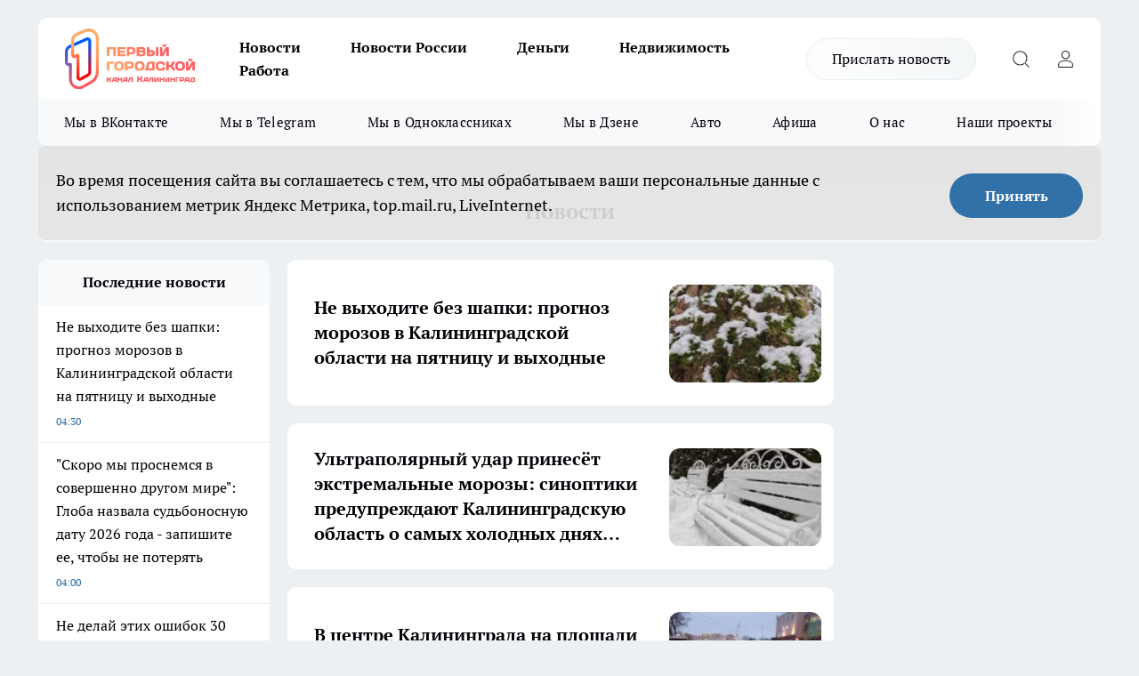

--- FILE ---
content_type: text/html; charset=utf-8
request_url: https://kaliningradtv.ru/news?tag=vrac-dietolog
body_size: 20860
content:
<!DOCTYPE html><html lang="ru" id="KIROV"><head><meta charSet="utf-8"/><title>Последние новости Калининграда и Калининградской области на сегодня</title><meta name="keywords" content="Лента новостей Калининграда, Новости Калининградской области, Первый городской канал Калининград, происшествия Калиниграда"/><meta name="description" content="Последние новости дня в Калининграде и Калининградской области сегодня,  Свежая лента главных новостей города, актуальная информация каждый день "/><meta property="og:image:width" content="730"/><meta property="og:image:height" content="400"/><meta property="og:url" content="https://kaliningradtv.ru/news?tag=vrac-dietolog"/><meta property="og:type" content="logo.svg"/><meta property="og:title" content="Последние новости Калининграда и Калининградской области на сегодня"/><meta property="og:description" content="Последние новости дня в Калининграде и Калининградской области сегодня,  Свежая лента главных новостей города, актуальная информация каждый день"/><meta property="og:image" content="logo.svg"/><meta name="twitter:card" content="summary"/><meta name="twitter:title" content="Последние новости Калининграда и Калининградской области на сегодня"/><meta name="twitter:description" content="Последние новости дня в Калининграде и Калининградской области сегодня,  Свежая лента главных новостей города, актуальная информация каждый день"/><meta name="twitter:image:src" content="logo.svg"/><link rel="canonical" href="https://kaliningradtv.ru/news?tag=vrac-dietolog"/><meta name="viewport" content="width=device-width, initial-scale=1"/><meta name="next-head-count" content="17"/><link rel="preload" href="/fonts/ptserif.woff2" type="font/woff2" as="font" crossorigin="anonymous"/><link rel="preload" href="/fonts/ptserifbold.woff2" type="font/woff2" as="font" crossorigin="anonymous"/><link rel="manifest" href="/manifest.json"/><link type="application/rss+xml" href="https://kaliningradtv.ru/rss.xml" rel="alternate" title="Новости Калининграда и Калининградской области на сегодня | Первый городской канал Калининград"/><link rel="preload" href="/_next/static/css/4a69b5c6add258ec.css" as="style"/><link rel="stylesheet" href="/_next/static/css/4a69b5c6add258ec.css" data-n-g=""/><link rel="preload" href="/_next/static/css/30cbdb6af0dcbfbe.css" as="style"/><link rel="stylesheet" href="/_next/static/css/30cbdb6af0dcbfbe.css" data-n-p=""/><link rel="preload" href="/_next/static/css/a7c98cfd7ffe40c1.css" as="style"/><link rel="stylesheet" href="/_next/static/css/a7c98cfd7ffe40c1.css" data-n-p=""/><link rel="preload" href="/_next/static/css/9da47cfefde94de1.css" as="style"/><link rel="stylesheet" href="/_next/static/css/9da47cfefde94de1.css"/><noscript data-n-css=""></noscript><script defer="" nomodule="" src="/_next/static/chunks/polyfills-c67a75d1b6f99dc8.js"></script><script defer="" src="/_next/static/chunks/3631.3c014357c6df0f28.js"></script><script src="/_next/static/chunks/webpack-b29df6efeaf47ece.js" defer=""></script><script src="/_next/static/chunks/framework-1adfb61063e4f8a7.js" defer=""></script><script src="/_next/static/chunks/main-e58e7b9204b3d76e.js" defer=""></script><script src="/_next/static/chunks/pages/_app-80a7e7b64514bbfe.js" defer=""></script><script src="/_next/static/chunks/891-900413e3e96b409d.js" defer=""></script><script src="/_next/static/chunks/8687-6aeb915628ea51ee.js" defer=""></script><script src="/_next/static/chunks/8418-892468368d7cc4e5.js" defer=""></script><script src="/_next/static/chunks/2966-dbc2f2ef698b898b.js" defer=""></script><script src="/_next/static/chunks/8174-4b840a11715a1e7f.js" defer=""></script><script src="/_next/static/chunks/6205-8b5722fd8463a80f.js" defer=""></script><script src="/_next/static/chunks/pages/%5Brubric%5D-b993b315d3683a1a.js" defer=""></script><script src="/_next/static/WOppYpqrbHZ5SbfsCgzTT/_buildManifest.js" defer=""></script><script src="/_next/static/WOppYpqrbHZ5SbfsCgzTT/_ssgManifest.js" defer=""></script><style id="__jsx-3810719965">.pensnewsHeader.jsx-3810719965 .header_hdrWrp__Hevb2.jsx-3810719965{background-color:#ffcc01}@media screen and (max-width:1024px){.header_hdr__G1vAy.pensnewsHeader.jsx-3810719965{border-bottom:none}}@media screen and (max-width:640px){.header_hdr__G1vAy.pensnewsHeader.jsx-3810719965{border-left:none;border-right:none}}</style><style id="__jsx-2443159fa2de10f3">.logoPg23.jsx-2443159fa2de10f3{width:110px}.logo-irkutsk.jsx-2443159fa2de10f3,.logo-irkutsk.jsx-2443159fa2de10f3 img.jsx-2443159fa2de10f3{width:180px}.pensnewsHeader.jsx-2443159fa2de10f3{width:110px}.logo-media41.jsx-2443159fa2de10f3{width:105px}.logo-smilekaluga.jsx-2443159fa2de10f3{width:110px}@media screen and (max-width:1024px){.logoPg23.jsx-2443159fa2de10f3{width:85px}.logo-media41.jsx-2443159fa2de10f3{width:70px}.pensnewsHeader.jsx-2443159fa2de10f3{width:88px}.logo-irkutsk.jsx-2443159fa2de10f3,.logo-irkutsk.jsx-2443159fa2de10f3 img.jsx-2443159fa2de10f3{width:110px}.logo-smilekaluga.jsx-2443159fa2de10f3,.logo-smilekaluga.jsx-2443159fa2de10f3 img.jsx-2443159fa2de10f3{width:85px}}</style><style id="__jsx-3166817074">.pensnewsHeader.link-custom_lkg__KBV5S.jsx-3166817074{background:#fff}</style><style id="__jsx-4bc5312448bc76c0">.pensnewsHeader.jsx-4bc5312448bc76c0{background:#ffc000}.pensnewsHeader.jsx-4bc5312448bc76c0::before{background:-webkit-linear-gradient(left,rgba(255,255,255,0)0%,#ffc000 100%);background:-moz-linear-gradient(left,rgba(255,255,255,0)0%,#ffc000 100%);background:-o-linear-gradient(left,rgba(255,255,255,0)0%,#ffc000 100%);background:linear-gradient(to right,rgba(255,255,255,0)0%,#ffc000 100%)}</style></head><body><div id="body-scripts"></div><div id="__next"><div></div><div class="project-layout_projectLayout__3Pcsb"><header class="jsx-3810719965 header_hdr__G1vAy logo-kaliningradtv"><div class="container-layout_container__1AyyB"><div class="jsx-3810719965 header_hdrWrp__Hevb2"><button type="button" aria-label="Открыть меню" class="burger_burger__5WgUk burger_burgerHide__e90uD"></button><div class="jsx-2443159fa2de10f3 logo_lg__6mUsM logo-kaliningradtv"><a class="jsx-2443159fa2de10f3" href="/"><img src="/logo.svg" alt="Логотип новостного портала Прогород" width="146" loading="lazy" class="jsx-2443159fa2de10f3"/></a></div><div class="jsx-3810719965 "><nav class=""><ul class="nav_nv__LTLnX nav_nvMain__RNgL7"><li><a class="nav_nvLk__w58Wo" href="/news">Новости</a></li><li><a class="nav_nvLk__w58Wo" href="/tags/novosti-rossii">Новости России</a></li><li><a class="nav_nvLk__w58Wo" href="/tags/232">Деньги</a></li><li><a class="nav_nvLk__w58Wo" href="/tags/131">Недвижимость</a></li><li><a class="nav_nvLk__w58Wo" href="/tags/job">Работа</a></li></ul></nav></div><div class="jsx-3810719965 header_hdrBtnRight__heBh_"><a href="/offer-news" class="jsx-3166817074 link-custom_lkg__KBV5S link-custom_lkgHdr__PYEKK logo-kaliningradtv">Прислать новость</a><button type="button" aria-label="Открыть поиск" class="jsx-3810719965 header_hdrBtnIcon__a9Ofp header_hdrBtnIconSrch__Po402"></button><button type="button" aria-label="Войти на сайт" class="jsx-3810719965 header_hdrBtnIcon__a9Ofp header_hdrBtnIconPrfl__ZqxUM"></button></div></div></div></header><div class="jsx-4bc5312448bc76c0 sub-menu_sbm__NEMqw"><div class="container-layout_container__1AyyB"><div class="jsx-4bc5312448bc76c0 sub-menu_sbmWrp__cQf1J logo-kaliningradtv"><ul class="jsx-4bc5312448bc76c0 sub-menu_sbmLs__cPkmi"><li><a class="sub-menu_sbmLk__2sh_t" rel="noopener noreferrer" target="_blank" href="https://vk.com/klgd1gorodskoi">Мы в ВКонтакте</a></li><li><a class="sub-menu_sbmLk__2sh_t" rel="noopener noreferrer" target="_blank" href="https://t.me/one_gorodskoy_kld">Мы в Telegram</a></li><li><a class="sub-menu_sbmLk__2sh_t" rel="noopener noreferrer" target="_blank" href="https://ok.ru/group/70000012132412">Мы в Одноклассниках</a></li><li><a class="sub-menu_sbmLk__2sh_t" rel="noopener noreferrer" target="_blank" href="https://dzen.ru/gorodskoy_kld">Мы в Дзене</a></li><li><a class="sub-menu_sbmLk__2sh_t" href="/tags/154">Авто</a></li><li><a class="sub-menu_sbmLk__2sh_t" href="/tags/89">Афиша</a></li><li><a class="sub-menu_sbmLk__2sh_t" target="_blank" href="/o-nas">О нас</a></li><li><a class="sub-menu_sbmLk__2sh_t" target="_blank" href="/proekty">Наши проекты</a></li></ul></div></div></div><div class="container-layout_container__1AyyB"></div><div class="notifycation_notifycation__BeRRP notifycation_notifycationActive__0KCtX"><div class="notifycation_notifycationWrap__8lzkG"><div class="notifycation_notifycationInfoText__yBUtI"><span class="notifycation_notifycationText__mCxhK">Во время посещения сайта вы соглашаетесь с тем, что мы обрабатываем ваши персональные данные с использованием метрик Яндекс Метрика, top.mail.ru, LiveInternet.</span></div><button class="button_button__eJwei notifycation_notifycationBtn__49u6j" type="button">Принять</button></div></div><main><div class="container-layout_container__1AyyB"><div class="page-title_pageTitle__bRaNf page-title_pageTitleRubric__2_P0h"><h1>Новости</h1></div><div class="project-col3-layout_grid__7HWCj"><div class="project-col3-layout_colLeft__MzrDW"><div class="news-column_nwsCln__D57Ck"><div class="news-column_nwsClnInner__czYW8" style="height:auto"><h2 class="news-column_nwsClnTitle__oO_5p">Последние новости</h2><ul class="news-column_nwsClnContainer__o9oJT"><li class="news-column-item_newsColumnItem__T8HDp"><a class="news-column-item_newsColumnItemLink___vq2I" title="Не выходите без шапки: прогноз морозов в Калининградской области на пятницу и выходные" href="/news/28407"><h3 class="news-column-item_newsColumnItemTitle__q25Nk"><span class="news-column-item_newsColumnItemTitleInner__BE2lu">Не выходите без шапки: прогноз морозов в Калининградской области на пятницу и выходные</span></h3><span class="news-column-item_newsColumnItemTime__oBzoe">07:30<!-- --></span></a></li><li class="news-column-item_newsColumnItem__T8HDp"><a class="news-column-item_newsColumnItemLink___vq2I" title="&quot;Скоро мы проснемся в совершенно другом мире&quot;: Глоба назвала судьбоносную дату 2026 года - запишите ее, чтобы не потерять" href="/novosti-rossii/28380"><h3 class="news-column-item_newsColumnItemTitle__q25Nk"><span class="news-column-item_newsColumnItemTitleInner__BE2lu">&quot;Скоро мы проснемся в совершенно другом мире&quot;: Глоба назвала судьбоносную дату 2026 года - запишите ее, чтобы не потерять</span></h3><span class="news-column-item_newsColumnItemTime__oBzoe">07:00<!-- --></span></a></li><li class="news-column-item_newsColumnItem__T8HDp"><a class="news-column-item_newsColumnItemLink___vq2I" title="Не делай этих ошибок 30 января: советы предков и полезные приметы" href="/novosti-rossii/28406"><h3 class="news-column-item_newsColumnItemTitle__q25Nk"><span class="news-column-item_newsColumnItemTitleInner__BE2lu">Не делай этих ошибок 30 января: советы предков и полезные приметы</span></h3><span class="news-column-item_newsColumnItemTime__oBzoe">06:31<!-- --></span></a></li><li class="news-column-item_newsColumnItem__T8HDp"><a class="news-column-item_newsColumnItemLink___vq2I" title="Невероятные перемены в феврале 2026: что готовит число рождения именно вам - узнайте за минуту" href="/novosti-rossii/28405"><h3 class="news-column-item_newsColumnItemTitle__q25Nk"><span class="news-column-item_newsColumnItemTitleInner__BE2lu">Невероятные перемены в феврале 2026: что готовит число рождения именно вам - узнайте за минуту</span></h3><span class="news-column-item_newsColumnItemTime__oBzoe">05:01<!-- --></span></a></li><li class="news-column-item_newsColumnItem__T8HDp"><a class="news-column-item_newsColumnItemLink___vq2I" title="Ключевые шансы, повороты судьбы и период важных решений: полный гороскоп на февраль 2026 для всех знаков Зодиака" href="/novosti-rossii/28404"><h3 class="news-column-item_newsColumnItemTitle__q25Nk"><span class="news-column-item_newsColumnItemTitleInner__BE2lu">Ключевые шансы, повороты судьбы и период важных решений: полный гороскоп на февраль 2026 для всех знаков Зодиака</span></h3><span class="news-column-item_newsColumnItemTime__oBzoe">Вчера <!-- --></span></a></li><li class="news-column-item_newsColumnItem__T8HDp"><a class="news-column-item_newsColumnItemLink___vq2I" title="Почему не стоит помогать взрослым детям: мудрые слова психиатра Фредерика Перлза, которые важно услышать каждому родителю" href="/novosti-rossii/28361"><h3 class="news-column-item_newsColumnItemTitle__q25Nk"><span class="news-column-item_newsColumnItemTitleInner__BE2lu">Почему не стоит помогать взрослым детям: мудрые слова психиатра Фредерика Перлза, которые важно услышать каждому родителю</span></h3><span class="news-column-item_newsColumnItemTime__oBzoe">Вчера <!-- --></span></a></li><li class="news-column-item_newsColumnItem__T8HDp"><a class="news-column-item_newsColumnItemLink___vq2I" title="Ультраполярный удар принесёт экстремальные морозы: синоптики предупреждают Калининградскую область о самых холодных днях зимы" href="/news/28403"><h3 class="news-column-item_newsColumnItemTitle__q25Nk"><span class="news-column-item_newsColumnItemTitleInner__BE2lu">Ультраполярный удар принесёт экстремальные морозы: синоптики предупреждают Калининградскую область о самых холодных днях зимы</span></h3><span class="news-column-item_newsColumnItemTime__oBzoe">Вчера <!-- --></span></a></li><li class="news-column-item_newsColumnItem__T8HDp"><a class="news-column-item_newsColumnItemLink___vq2I" title="В центре Калининграда на площади Победы машина задом сбила женщину" href="/news/28402"><h3 class="news-column-item_newsColumnItemTitle__q25Nk"><span class="news-column-item_newsColumnItemTitleInner__BE2lu">В центре Калининграда на площади Победы машина задом сбила женщину</span></h3><span class="news-column-item_newsColumnItemTime__oBzoe">Вчера <!-- --></span></a></li><li class="news-column-item_newsColumnItem__T8HDp"><a class="news-column-item_newsColumnItemLink___vq2I" title="Топот, скрип и жалобы: как сделать квартиру тише, не вскрывая полы - советы экспертов" href="/novosti-rossii/28360"><h3 class="news-column-item_newsColumnItemTitle__q25Nk"><span class="news-column-item_newsColumnItemTitleInner__BE2lu">Топот, скрип и жалобы: как сделать квартиру тише, не вскрывая полы - советы экспертов</span></h3><span class="news-column-item_newsColumnItemTime__oBzoe">Вчера <!-- --></span></a></li><li class="news-column-item_newsColumnItem__T8HDp"><a class="news-column-item_newsColumnItemLink___vq2I" title="Морозный четверг в Калининградской области — детальный прогноз по городам" href="/news/28401"><h3 class="news-column-item_newsColumnItemTitle__q25Nk"><span class="news-column-item_newsColumnItemTitleInner__BE2lu">Морозный четверг в Калининградской области — детальный прогноз по городам</span></h3><span class="news-column-item_newsColumnItemTime__oBzoe">Вчера <!-- --></span></a></li><li class="news-column-item_newsColumnItem__T8HDp"><a class="news-column-item_newsColumnItemLink___vq2I" title="Думала, что это обычный омлет, а в итоге получилось воздушное суфле словно облако — теперь готовлю только так" href="/novosti-rossii/28359"><h3 class="news-column-item_newsColumnItemTitle__q25Nk"><span class="news-column-item_newsColumnItemTitleInner__BE2lu">Думала, что это обычный омлет, а в итоге получилось воздушное суфле словно облако — теперь готовлю только так</span></h3><span class="news-column-item_newsColumnItemTime__oBzoe">Вчера <!-- --></span></a></li><li class="news-column-item_newsColumnItem__T8HDp"><a class="news-column-item_newsColumnItemLink___vq2I" title="Калининградскую область ждет усиление морозов: синоптики ожидают до –30 градусов - подтвердили четыре метеомодели" href="/news/28400"><h3 class="news-column-item_newsColumnItemTitle__q25Nk"><span class="news-column-item_newsColumnItemTitleInner__BE2lu">Калининградскую область ждет усиление морозов: синоптики ожидают до –30 градусов - подтвердили четыре метеомодели</span></h3><span class="news-column-item_newsColumnItemTime__oBzoe">Вчера <!-- --></span></a></li><li class="news-column-item_newsColumnItem__T8HDp"><a class="news-column-item_newsColumnItemLink___vq2I" title="Любимая бабушка из деревни научила готовить вкусный заливной пирог: вкуснее пирожков, готовится на раз-два" href="/novosti-rossii/28358"><h3 class="news-column-item_newsColumnItemTitle__q25Nk"><span class="news-column-item_newsColumnItemTitleInner__BE2lu">Любимая бабушка из деревни научила готовить вкусный заливной пирог: вкуснее пирожков, готовится на раз-два</span></h3><span class="news-column-item_newsColumnItemTime__oBzoe">Вчера <!-- --></span></a></li><li class="news-column-item_newsColumnItem__T8HDp"><a class="news-column-item_newsColumnItemLink___vq2I" title=" Продавщица 3 раза обвела меня вокруг пальца: рассказываю, как продавцы горбуши обманывают на рынке - мой личный опыт" href="/novosti-rossii/26140"><h3 class="news-column-item_newsColumnItemTitle__q25Nk"><span class="news-column-item_newsColumnItemTitleInner__BE2lu"> Продавщица 3 раза обвела меня вокруг пальца: рассказываю, как продавцы горбуши обманывают на рынке - мой личный опыт</span></h3><span class="news-column-item_newsColumnItemTime__oBzoe">Вчера <!-- --></span></a></li><li class="news-column-item_newsColumnItem__T8HDp"><a class="news-column-item_newsColumnItemLink___vq2I" title="В 550 км от Петербурга можно посмотреть на остатки настоящего древнего вулкана: скрытая туристическая жемчужина" href="/novosti-rossii/28357"><h3 class="news-column-item_newsColumnItemTitle__q25Nk"><span class="news-column-item_newsColumnItemTitleInner__BE2lu">В 550 км от Петербурга можно посмотреть на остатки настоящего древнего вулкана: скрытая туристическая жемчужина</span></h3><span class="news-column-item_newsColumnItemTime__oBzoe">Вчера <!-- --></span></a></li><li class="news-column-item_newsColumnItem__T8HDp"><a class="news-column-item_newsColumnItemLink___vq2I" title="В зоопарке Калининграда рассказали как животных подготовили к аномальным холодам" href="/news/28399"><h3 class="news-column-item_newsColumnItemTitle__q25Nk"><span class="news-column-item_newsColumnItemTitleInner__BE2lu">В зоопарке Калининграда рассказали как животных подготовили к аномальным холодам</span></h3><span class="news-column-item_newsColumnItemTime__oBzoe">Вчера <!-- --></span></a></li><li class="news-column-item_newsColumnItem__T8HDp"><a class="news-column-item_newsColumnItemLink___vq2I" title="Калининградка попала под 100 уголовных дел за &quot;резиновую&quot; квартиру для мигрантов" href="/news/28398"><h3 class="news-column-item_newsColumnItemTitle__q25Nk"><span class="news-column-item_newsColumnItemTitleInner__BE2lu">Калининградка попала под 100 уголовных дел за &quot;резиновую&quot; квартиру для мигрантов</span></h3><span class="news-column-item_newsColumnItemTime__oBzoe">Вчера <!-- --></span></a></li><li class="news-column-item_newsColumnItem__T8HDp"><a class="news-column-item_newsColumnItemLink___vq2I" title="В Калининградской области мороз унёс жизни троих человек всего за сутки" href="/news/28397"><h3 class="news-column-item_newsColumnItemTitle__q25Nk"><span class="news-column-item_newsColumnItemTitleInner__BE2lu">В Калининградской области мороз унёс жизни троих человек всего за сутки</span></h3><span class="news-column-item_newsColumnItemTime__oBzoe">Вчера <!-- --></span></a></li><li class="news-column-item_newsColumnItem__T8HDp"><a class="news-column-item_newsColumnItemLink___vq2I" title="Калининград рискует получить более дорогие перевозки из-за новых литовских ограничений" href="/news/28390"><h3 class="news-column-item_newsColumnItemTitle__q25Nk"><span class="news-column-item_newsColumnItemTitleInner__BE2lu">Калининград рискует получить более дорогие перевозки из-за новых литовских ограничений</span></h3><span class="news-column-item_newsColumnItemTime__oBzoe">Вчера <!-- --></span></a></li><li class="news-column-item_newsColumnItem__T8HDp"><a class="news-column-item_newsColumnItemLink___vq2I" title="Наглый водитель во дворе подпёр машину и исчез: что делать и как решить проблему без скандала - совет юриста" href="/novosti-rossii/28356"><h3 class="news-column-item_newsColumnItemTitle__q25Nk"><span class="news-column-item_newsColumnItemTitleInner__BE2lu">Наглый водитель во дворе подпёр машину и исчез: что делать и как решить проблему без скандала - совет юриста</span></h3><span class="news-column-item_newsColumnItemTime__oBzoe">Вчера <!-- --></span></a></li><li class="news-column-item_newsColumnItem__T8HDp"><a class="news-column-item_newsColumnItemLink___vq2I" title="Бульон будет прозрачным, как слеза или горный ручей: простой приём, о котором должна знать каждая хозяйка" href="/novosti-rossii/28355"><h3 class="news-column-item_newsColumnItemTitle__q25Nk"><span class="news-column-item_newsColumnItemTitleInner__BE2lu">Бульон будет прозрачным, как слеза или горный ручей: простой приём, о котором должна знать каждая хозяйка</span></h3><span class="news-column-item_newsColumnItemTime__oBzoe">Вчера <!-- --></span></a></li><li class="news-column-item_newsColumnItem__T8HDp"><a class="news-column-item_newsColumnItemLink___vq2I" title="В Гвардейске женщину приговорили к колонии за неуплату алиментов дочке" href="/news/28379"><h3 class="news-column-item_newsColumnItemTitle__q25Nk"><span class="news-column-item_newsColumnItemTitleInner__BE2lu">В Гвардейске женщину приговорили к колонии за неуплату алиментов дочке</span></h3><span class="news-column-item_newsColumnItemTime__oBzoe">Вчера <!-- --></span></a></li><li class="news-column-item_newsColumnItem__T8HDp"><a class="news-column-item_newsColumnItemLink___vq2I" title="В Советске женщину спасли из горящего дома" href="/news/28378"><h3 class="news-column-item_newsColumnItemTitle__q25Nk"><span class="news-column-item_newsColumnItemTitleInner__BE2lu">В Советске женщину спасли из горящего дома</span></h3><span class="news-column-item_newsColumnItemTime__oBzoe">Вчера <!-- --></span></a></li><li class="news-column-item_newsColumnItem__T8HDp"><a class="news-column-item_newsColumnItemLink___vq2I" title="Потолок стал главным акцентом интерьера в 2026: дизайнеры назвали тренды, которые вытесняют натяжные решения" href="/novosti-rossii/28354"><h3 class="news-column-item_newsColumnItemTitle__q25Nk"><span class="news-column-item_newsColumnItemTitleInner__BE2lu">Потолок стал главным акцентом интерьера в 2026: дизайнеры назвали тренды, которые вытесняют натяжные решения</span></h3><span class="news-column-item_newsColumnItemTime__oBzoe">Вчера <!-- --></span></a></li><li class="news-column-item_newsColumnItem__T8HDp"><a class="news-column-item_newsColumnItemLink___vq2I" title="Калининградская область ведёт переговоры о «бесшовных» авиабилетах и новых паромах" href="/news/28377"><h3 class="news-column-item_newsColumnItemTitle__q25Nk"><span class="news-column-item_newsColumnItemTitleInner__BE2lu">Калининградская область ведёт переговоры о «бесшовных» авиабилетах и новых паромах</span></h3><span class="news-column-item_newsColumnItemTime__oBzoe">Вчера <!-- --></span></a></li><li class="news-column-item_newsColumnItem__T8HDp"><a class="news-column-item_newsColumnItemLink___vq2I" title="Кому пересчитают пенсии в феврале 2026 года и на сколько вырастут выплаты — проверьте, попали ли вы в список" href="/novosti-rossii/28353"><h3 class="news-column-item_newsColumnItemTitle__q25Nk"><span class="news-column-item_newsColumnItemTitleInner__BE2lu">Кому пересчитают пенсии в феврале 2026 года и на сколько вырастут выплаты — проверьте, попали ли вы в список</span></h3><span class="news-column-item_newsColumnItemTime__oBzoe">Вчера <!-- --></span></a></li><li class="news-column-item_newsColumnItem__T8HDp"><a class="news-column-item_newsColumnItemLink___vq2I" title="В Калининграде столкновение автобуса и легковушки привело к двойной аварии - пострадал ребенок" href="/news/28376"><h3 class="news-column-item_newsColumnItemTitle__q25Nk"><span class="news-column-item_newsColumnItemTitleInner__BE2lu">В Калининграде столкновение автобуса и легковушки привело к двойной аварии - пострадал ребенок</span></h3><span class="news-column-item_newsColumnItemTime__oBzoe">Вчера <!-- --></span></a></li><li class="news-column-item_newsColumnItem__T8HDp"><a class="news-column-item_newsColumnItemLink___vq2I" title="Семейную ипотеку ограничат одним кредитом: что изменится с 1 февраля 2026 года" href="/novosti-rossii/28352"><h3 class="news-column-item_newsColumnItemTitle__q25Nk"><span class="news-column-item_newsColumnItemTitleInner__BE2lu">Семейную ипотеку ограничат одним кредитом: что изменится с 1 февраля 2026 года</span></h3><span class="news-column-item_newsColumnItemTime__oBzoe">Вчера <!-- --></span></a></li><li class="news-column-item_newsColumnItem__T8HDp"><a class="news-column-item_newsColumnItemLink___vq2I" title="Копеечная замена навозу: купил мешок крупы и удобрил грядки — земля стала плодороднее чернозема" href="/novosti-rossii/28351"><h3 class="news-column-item_newsColumnItemTitle__q25Nk"><span class="news-column-item_newsColumnItemTitleInner__BE2lu">Копеечная замена навозу: купил мешок крупы и удобрил грядки — земля стала плодороднее чернозема</span></h3><span class="news-column-item_newsColumnItemTime__oBzoe">Вчера <!-- --></span></a></li><li class="news-column-item_newsColumnItem__T8HDp"><a class="news-column-item_newsColumnItemLink___vq2I" title="Литва ограничила въезд фур из России и Беларуси: что ужесточают новые правила" href="/news/28375"><h3 class="news-column-item_newsColumnItemTitle__q25Nk"><span class="news-column-item_newsColumnItemTitleInner__BE2lu">Литва ограничила въезд фур из России и Беларуси: что ужесточают новые правила</span></h3><span class="news-column-item_newsColumnItemTime__oBzoe">Вчера <!-- --></span></a></li><li class="news-column-item_newsColumnItem__T8HDp"><a class="news-column-item_newsColumnItemLink___vq2I" title="Нужно ли стирать новые вещи из магазина - запомните раз и на всю жизнь" href="/novosti-rossii/28350"><h3 class="news-column-item_newsColumnItemTitle__q25Nk"><span class="news-column-item_newsColumnItemTitleInner__BE2lu">Нужно ли стирать новые вещи из магазина - запомните раз и на всю жизнь</span></h3><span class="news-column-item_newsColumnItemTime__oBzoe">Вчера <!-- --></span></a></li><li class="news-column-item_newsColumnItem__T8HDp"><a class="news-column-item_newsColumnItemLink___vq2I" title="Под Зеленоградском произошло тройное ДТП с «Газелью» и «Ладой»" href="/news/28374"><h3 class="news-column-item_newsColumnItemTitle__q25Nk"><span class="news-column-item_newsColumnItemTitleInner__BE2lu">Под Зеленоградском произошло тройное ДТП с «Газелью» и «Ладой»</span></h3><span class="news-column-item_newsColumnItemTime__oBzoe">Вчера <!-- --></span></a></li><li class="news-column-item_newsColumnItem__T8HDp"><a class="news-column-item_newsColumnItemLink___vq2I" title="Гипсокартон отправила в топку: этот материал для стен лучше — надежнее и крепче в 2 раза" href="/novosti-rossii/28349"><h3 class="news-column-item_newsColumnItemTitle__q25Nk"><span class="news-column-item_newsColumnItemTitleInner__BE2lu">Гипсокартон отправила в топку: этот материал для стен лучше — надежнее и крепче в 2 раза</span></h3><span class="news-column-item_newsColumnItemTime__oBzoe">Вчера <!-- --></span></a></li><li class="news-column-item_newsColumnItem__T8HDp"><a class="news-column-item_newsColumnItemLink___vq2I" title="Калининградцы покорили лёд Беларуси: 18 медалей в воде почти при нуле" href="/news/28373"><h3 class="news-column-item_newsColumnItemTitle__q25Nk"><span class="news-column-item_newsColumnItemTitleInner__BE2lu">Калининградцы покорили лёд Беларуси: 18 медалей в воде почти при нуле</span></h3><span class="news-column-item_newsColumnItemTime__oBzoe">Вчера <!-- --></span></a></li><li class="news-column-item_newsColumnItem__T8HDp"><a class="news-column-item_newsColumnItemLink___vq2I" title="Провожу ваткой по подошве - и перестаю скользить даже на льду: одного раза достаточно до самого марта" href="/novosti-rossii/28348"><h3 class="news-column-item_newsColumnItemTitle__q25Nk"><span class="news-column-item_newsColumnItemTitleInner__BE2lu">Провожу ваткой по подошве - и перестаю скользить даже на льду: одного раза достаточно до самого марта</span></h3><span class="news-column-item_newsColumnItemTime__oBzoe">Вчера <!-- --></span></a></li></ul><div class="loader_loader__hkoAF"><div class="loader_loaderEllips__KODaj"><div></div><div></div><div></div><div></div></div></div></div></div></div><div><div><div class="project-col3-layout_row__DtF_s"><div><article class="news-line-140_news__EG_fP"><a class="news-line-140_newsLink__rIYya" title="Не выходите без шапки: прогноз морозов в Калининградской области на пятницу и выходные" href="/news/28407"><div class="news-line-140_newsImgInner__HCcdw"><div class="news-line-140_newsImgWrap__GKh7U"><picture><source type="image/webp" media="(max-width: 480px)" srcSet="/userfiles/picnews/image-1769720161_589.jpg.webp"/><source media="(max-width: 480px)" srcSet="/userfiles/picnews/image-1769720161_589.jpg"/><source type="image/webp" srcSet="/userfiles/picintv/image-1769720161_589.jpg.webp"/><img class="news-line-140_newsImg__aeBEW" src="/userfiles/picintv/image-1769720161_589.jpg" width="171" height="103" alt="Не выходите без шапки: прогноз морозов в Калининградской области на пятницу и выходные" loading="lazy"/></picture></div></div><h2 class="news-line-140_newsTitle__t5Gte"><span class="news-line-140_newsTitleInner__Q4nwA">Не выходите без шапки: прогноз морозов в Калининградской области на пятницу и выходные</span></h2><span class="news-line-140_newsTime__OQctP"><span class="">07:30</span></span></a></article><article class="news-line-140_news__EG_fP"><a class="news-line-140_newsLink__rIYya" title="Ультраполярный удар принесёт экстремальные морозы: синоптики предупреждают Калининградскую область о самых холодных днях зимы" href="/news/28403"><div class="news-line-140_newsImgInner__HCcdw"><div class="news-line-140_newsImgWrap__GKh7U"><picture><source type="image/webp" media="(max-width: 480px)" srcSet="/userfiles/picnews/image-1769708351_7947.jpg.webp"/><source media="(max-width: 480px)" srcSet="/userfiles/picnews/image-1769708351_7947.jpg"/><source type="image/webp" srcSet="/userfiles/picintv/image-1769708351_7947.jpg.webp"/><img class="news-line-140_newsImg__aeBEW" src="/userfiles/picintv/image-1769708351_7947.jpg" width="171" height="103" alt="Ультраполярный удар принесёт экстремальные морозы: синоптики предупреждают Калининградскую область о самых холодных днях зимы" loading="lazy"/></picture></div></div><h2 class="news-line-140_newsTitle__t5Gte"><span class="news-line-140_newsTitleInner__Q4nwA">Ультраполярный удар принесёт экстремальные морозы: синоптики предупреждают Калининградскую область о самых холодных днях зимы</span></h2><span class="news-line-140_newsTime__OQctP"><span class="">Вчера </span></span></a></article><article class="news-line-140_news__EG_fP"><a class="news-line-140_newsLink__rIYya" title="В центре Калининграда на площади Победы машина задом сбила женщину" href="/news/28402"><div class="news-line-140_newsImgInner__HCcdw"><div class="news-line-140_newsImgWrap__GKh7U"><picture><source type="image/webp" media="(max-width: 480px)" srcSet="/userfiles/picnews/image-1769707605_6255.jpg.webp"/><source media="(max-width: 480px)" srcSet="/userfiles/picnews/image-1769707605_6255.jpg"/><source type="image/webp" srcSet="/userfiles/picintv/image-1769707605_6255.jpg.webp"/><img class="news-line-140_newsImg__aeBEW" src="/userfiles/picintv/image-1769707605_6255.jpg" width="171" height="103" alt="В центре Калининграда на площади Победы машина задом сбила женщину" loading="lazy"/></picture></div></div><h2 class="news-line-140_newsTitle__t5Gte"><span class="news-line-140_newsTitleInner__Q4nwA">В центре Калининграда на площади Победы машина задом сбила женщину</span></h2><span class="news-line-140_newsTime__OQctP"><span class="">Вчера </span></span></a></article><article class="news-line-140_news__EG_fP"><a class="news-line-140_newsLink__rIYya" title="Морозный четверг в Калининградской области — детальный прогноз по городам" href="/news/28401"><div class="news-line-140_newsImgInner__HCcdw"><div class="news-line-140_newsImgWrap__GKh7U"><picture><source type="image/webp" media="(max-width: 480px)" srcSet="/userfiles/picnews/image-1769704491_6715.jpg.webp"/><source media="(max-width: 480px)" srcSet="/userfiles/picnews/image-1769704491_6715.jpg"/><source type="image/webp" srcSet="/userfiles/picintv/image-1769704491_6715.jpg.webp"/><img class="news-line-140_newsImg__aeBEW" src="/userfiles/picintv/image-1769704491_6715.jpg" width="171" height="103" alt="Морозный четверг в Калининградской области — детальный прогноз по городам" loading="lazy"/></picture></div></div><h2 class="news-line-140_newsTitle__t5Gte"><span class="news-line-140_newsTitleInner__Q4nwA">Морозный четверг в Калининградской области — детальный прогноз по городам</span></h2><span class="news-line-140_newsTime__OQctP"><span class="">Вчера </span></span></a></article><article class="news-line-140_news__EG_fP"><a class="news-line-140_newsLink__rIYya" title="Калининградскую область ждет усиление морозов: синоптики ожидают до –30 градусов - подтвердили четыре метеомодели" href="/news/28400"><div class="news-line-140_newsImgInner__HCcdw"><div class="news-line-140_newsImgWrap__GKh7U"><picture><source type="image/webp" media="(max-width: 480px)" srcSet="/userfiles/picnews/image-1769690831_6778.jpg.webp"/><source media="(max-width: 480px)" srcSet="/userfiles/picnews/image-1769690831_6778.jpg"/><source type="image/webp" srcSet="/userfiles/picintv/image-1769690831_6778.jpg.webp"/><img class="news-line-140_newsImg__aeBEW" src="/userfiles/picintv/image-1769690831_6778.jpg" width="171" height="103" alt="Калининградскую область ждет усиление морозов: синоптики ожидают до –30 градусов - подтвердили четыре метеомодели" loading="lazy"/></picture></div></div><h2 class="news-line-140_newsTitle__t5Gte"><span class="news-line-140_newsTitleInner__Q4nwA">Калининградскую область ждет усиление морозов: синоптики ожидают до –30 градусов - подтвердили четыре метеомодели</span></h2><span class="news-line-140_newsTime__OQctP"><span class="">Вчера </span></span></a></article></div><div class="project-col3-layout_contentRightStretch__pxH3h"><div class="rows-layout_rows__3bztI"></div></div></div><div class="project-col3-layout_row__DtF_s"><div><article class="news-line-140_news__EG_fP"><a class="news-line-140_newsLink__rIYya" title="В зоопарке Калининграда рассказали как животных подготовили к аномальным холодам" href="/news/28399"><div class="news-line-140_newsImgInner__HCcdw"><div class="news-line-140_newsImgWrap__GKh7U"><picture><source type="image/webp" media="(max-width: 480px)" srcSet="/userfiles/picnews/image-1769689459_3396.jpg.webp"/><source media="(max-width: 480px)" srcSet="/userfiles/picnews/image-1769689459_3396.jpg"/><source type="image/webp" srcSet="/userfiles/picintv/image-1769689459_3396.jpg.webp"/><img class="news-line-140_newsImg__aeBEW" src="/userfiles/picintv/image-1769689459_3396.jpg" width="171" height="103" alt="В зоопарке Калининграда рассказали как животных подготовили к аномальным холодам" loading="lazy"/></picture></div></div><h2 class="news-line-140_newsTitle__t5Gte"><span class="news-line-140_newsTitleInner__Q4nwA">В зоопарке Калининграда рассказали как животных подготовили к аномальным холодам</span></h2><span class="news-line-140_newsTime__OQctP"><span class="">Вчера </span></span></a></article><article class="news-line-140_news__EG_fP"><a class="news-line-140_newsLink__rIYya" title="Калининградка попала под 100 уголовных дел за &quot;резиновую&quot; квартиру для мигрантов" href="/news/28398"><div class="news-line-140_newsImgInner__HCcdw"><div class="news-line-140_newsImgWrap__GKh7U"><picture><source type="image/webp" media="(max-width: 480px)" srcSet="/userfiles/picnews/image-1769689022_4452.jpg.webp"/><source media="(max-width: 480px)" srcSet="/userfiles/picnews/image-1769689022_4452.jpg"/><source type="image/webp" srcSet="/userfiles/picintv/image-1769689022_4452.jpg.webp"/><img class="news-line-140_newsImg__aeBEW" src="/userfiles/picintv/image-1769689022_4452.jpg" width="171" height="103" alt="Калининградка попала под 100 уголовных дел за &quot;резиновую&quot; квартиру для мигрантов" loading="lazy"/></picture></div></div><h2 class="news-line-140_newsTitle__t5Gte"><span class="news-line-140_newsTitleInner__Q4nwA">Калининградка попала под 100 уголовных дел за &quot;резиновую&quot; квартиру для мигрантов</span></h2><span class="news-line-140_newsTime__OQctP"><span class="">Вчера </span></span></a></article><article class="news-line-140_news__EG_fP"><a class="news-line-140_newsLink__rIYya" title="В Калининградской области мороз унёс жизни троих человек всего за сутки" href="/news/28397"><div class="news-line-140_newsImgInner__HCcdw"><div class="news-line-140_newsImgWrap__GKh7U"><picture><source type="image/webp" media="(max-width: 480px)" srcSet="/userfiles/picnews/image-1769688850_8477.jpg.webp"/><source media="(max-width: 480px)" srcSet="/userfiles/picnews/image-1769688850_8477.jpg"/><source type="image/webp" srcSet="/userfiles/picintv/image-1769688850_8477.jpg.webp"/><img class="news-line-140_newsImg__aeBEW" src="/userfiles/picintv/image-1769688850_8477.jpg" width="171" height="103" alt="В Калининградской области мороз унёс жизни троих человек всего за сутки" loading="lazy"/></picture></div></div><h2 class="news-line-140_newsTitle__t5Gte"><span class="news-line-140_newsTitleInner__Q4nwA">В Калининградской области мороз унёс жизни троих человек всего за сутки</span></h2><span class="news-line-140_newsTime__OQctP"><span class="">Вчера </span></span></a></article><article class="news-line-140_news__EG_fP"><a class="news-line-140_newsLink__rIYya" title="Калининград рискует получить более дорогие перевозки из-за новых литовских ограничений" href="/news/28390"><div class="news-line-140_newsImgInner__HCcdw"><div class="news-line-140_newsImgWrap__GKh7U"><picture><source type="image/webp" media="(max-width: 480px)" srcSet="/userfiles/picnews/image-1769687075_8085.jpg.webp"/><source media="(max-width: 480px)" srcSet="/userfiles/picnews/image-1769687075_8085.jpg"/><source type="image/webp" srcSet="/userfiles/picintv/image-1769687075_8085.jpg.webp"/><img class="news-line-140_newsImg__aeBEW" src="/userfiles/picintv/image-1769687075_8085.jpg" width="171" height="103" alt="Калининград рискует получить более дорогие перевозки из-за новых литовских ограничений" loading="lazy"/></picture></div></div><h2 class="news-line-140_newsTitle__t5Gte"><span class="news-line-140_newsTitleInner__Q4nwA">Калининград рискует получить более дорогие перевозки из-за новых литовских ограничений</span></h2><span class="news-line-140_newsTime__OQctP"><span class="">Вчера </span></span></a></article><article class="news-line-140_news__EG_fP"><a class="news-line-140_newsLink__rIYya" title="В Гвардейске женщину приговорили к колонии за неуплату алиментов дочке" href="/news/28379"><div class="news-line-140_newsImgInner__HCcdw"><div class="news-line-140_newsImgWrap__GKh7U"><picture><source type="image/webp" media="(max-width: 480px)" srcSet="/userfiles/picnews/image-1769682607_5122.jpg.webp"/><source media="(max-width: 480px)" srcSet="/userfiles/picnews/image-1769682607_5122.jpg"/><source type="image/webp" srcSet="/userfiles/picintv/image-1769682607_5122.jpg.webp"/><img class="news-line-140_newsImg__aeBEW" src="/userfiles/picintv/image-1769682607_5122.jpg" width="171" height="103" alt="В Гвардейске женщину приговорили к колонии за неуплату алиментов дочке" loading="lazy"/></picture></div></div><h2 class="news-line-140_newsTitle__t5Gte"><span class="news-line-140_newsTitleInner__Q4nwA">В Гвардейске женщину приговорили к колонии за неуплату алиментов дочке</span></h2><span class="news-line-140_newsTime__OQctP"><span class="">Вчера </span></span></a></article></div><div class="project-col3-layout_contentRightStretch__pxH3h"><div class="rows-layout_rows__3bztI"></div></div></div><div class="project-col3-layout_row__DtF_s"><div><article class="news-line-140_news__EG_fP"><a class="news-line-140_newsLink__rIYya" title="В Советске женщину спасли из горящего дома" href="/news/28378"><div class="news-line-140_newsImgInner__HCcdw"><div class="news-line-140_newsImgWrap__GKh7U"><picture><source type="image/webp" media="(max-width: 480px)" srcSet="/userfiles/picnews/image-1769680561_7276.jpg.webp"/><source media="(max-width: 480px)" srcSet="/userfiles/picnews/image-1769680561_7276.jpg"/><source type="image/webp" srcSet="/userfiles/picintv/image-1769680561_7276.jpg.webp"/><img class="news-line-140_newsImg__aeBEW" src="/userfiles/picintv/image-1769680561_7276.jpg" width="171" height="103" alt="В Советске женщину спасли из горящего дома" loading="lazy"/></picture></div></div><h2 class="news-line-140_newsTitle__t5Gte"><span class="news-line-140_newsTitleInner__Q4nwA">В Советске женщину спасли из горящего дома</span></h2><span class="news-line-140_newsTime__OQctP"><span class="">Вчера </span></span></a></article><article class="news-line-140_news__EG_fP"><a class="news-line-140_newsLink__rIYya" title="Калининградская область ведёт переговоры о «бесшовных» авиабилетах и новых паромах" href="/news/28377"><div class="news-line-140_newsImgInner__HCcdw"><div class="news-line-140_newsImgWrap__GKh7U"><picture><source type="image/webp" media="(max-width: 480px)" srcSet="/userfiles/picnews/image-1769677236_4414.jpg.webp"/><source media="(max-width: 480px)" srcSet="/userfiles/picnews/image-1769677236_4414.jpg"/><source type="image/webp" srcSet="/userfiles/picintv/image-1769677236_4414.jpg.webp"/><img class="news-line-140_newsImg__aeBEW" src="/userfiles/picintv/image-1769677236_4414.jpg" width="171" height="103" alt="Калининградская область ведёт переговоры о «бесшовных» авиабилетах и новых паромах" loading="lazy"/></picture></div></div><h2 class="news-line-140_newsTitle__t5Gte"><span class="news-line-140_newsTitleInner__Q4nwA">Калининградская область ведёт переговоры о «бесшовных» авиабилетах и новых паромах</span></h2><span class="news-line-140_newsTime__OQctP"><span class="">Вчера </span></span></a></article><article class="news-line-140_news__EG_fP"><a class="news-line-140_newsLink__rIYya" title="В Калининграде столкновение автобуса и легковушки привело к двойной аварии - пострадал ребенок" href="/news/28376"><div class="news-line-140_newsImgInner__HCcdw"><div class="news-line-140_newsImgWrap__GKh7U"><picture><source type="image/webp" media="(max-width: 480px)" srcSet="/userfiles/picnews/image-1769674104_1197.jpg.webp"/><source media="(max-width: 480px)" srcSet="/userfiles/picnews/image-1769674104_1197.jpg"/><source type="image/webp" srcSet="/userfiles/picintv/image-1769674104_1197.jpg.webp"/><img class="news-line-140_newsImg__aeBEW" src="/userfiles/picintv/image-1769674104_1197.jpg" width="171" height="103" alt="В Калининграде столкновение автобуса и легковушки привело к двойной аварии - пострадал ребенок" loading="lazy"/></picture></div></div><h2 class="news-line-140_newsTitle__t5Gte"><span class="news-line-140_newsTitleInner__Q4nwA">В Калининграде столкновение автобуса и легковушки привело к двойной аварии - пострадал ребенок</span></h2><span class="news-line-140_newsTime__OQctP"><span class="">Вчера </span></span></a></article><article class="news-line-140_news__EG_fP"><a class="news-line-140_newsLink__rIYya" title="Литва ограничила въезд фур из России и Беларуси: что ужесточают новые правила" href="/news/28375"><div class="news-line-140_newsImgInner__HCcdw"><div class="news-line-140_newsImgWrap__GKh7U"><picture><source type="image/webp" media="(max-width: 480px)" srcSet="/userfiles/picnews/image-1769649280_06.jpg.webp"/><source media="(max-width: 480px)" srcSet="/userfiles/picnews/image-1769649280_06.jpg"/><source type="image/webp" srcSet="/userfiles/picintv/image-1769649280_06.jpg.webp"/><img class="news-line-140_newsImg__aeBEW" src="/userfiles/picintv/image-1769649280_06.jpg" width="171" height="103" alt="Литва ограничила въезд фур из России и Беларуси: что ужесточают новые правила" loading="lazy"/></picture></div></div><h2 class="news-line-140_newsTitle__t5Gte"><span class="news-line-140_newsTitleInner__Q4nwA">Литва ограничила въезд фур из России и Беларуси: что ужесточают новые правила</span></h2><span class="news-line-140_newsTime__OQctP"><span class="">Вчера </span></span></a></article><article class="news-line-140_news__EG_fP"><a class="news-line-140_newsLink__rIYya" title="Под Зеленоградском произошло тройное ДТП с «Газелью» и «Ладой»" href="/news/28374"><div class="news-line-140_newsImgInner__HCcdw"><div class="news-line-140_newsImgWrap__GKh7U"><picture><source type="image/webp" media="(max-width: 480px)" srcSet="/userfiles/picnews/image-1769649077_6896.jpg.webp"/><source media="(max-width: 480px)" srcSet="/userfiles/picnews/image-1769649077_6896.jpg"/><source type="image/webp" srcSet="/userfiles/picintv/image-1769649077_6896.jpg.webp"/><img class="news-line-140_newsImg__aeBEW" src="/userfiles/picintv/image-1769649077_6896.jpg" width="171" height="103" alt="Под Зеленоградском произошло тройное ДТП с «Газелью» и «Ладой»" loading="lazy"/></picture></div></div><h2 class="news-line-140_newsTitle__t5Gte"><span class="news-line-140_newsTitleInner__Q4nwA">Под Зеленоградском произошло тройное ДТП с «Газелью» и «Ладой»</span></h2><span class="news-line-140_newsTime__OQctP"><span class="">Вчера </span></span></a></article></div><div class="project-col3-layout_contentRightStretch__pxH3h"><div class="rows-layout_rows__3bztI"></div></div></div></div></div></div><ul class="pagination_pagination__iKi_E"><li class="previous pagination_paginationBtnDisabled__EEXGE"><a class="pagination_paginationBtnPrev__5EQe4" tabindex="0" role="button" aria-disabled="true" aria-label="Previous page" rel="prev"></a></li><li class="selected"><a role="button" class="pagination_paginationLink__jNWsS pagination_paginationLinkActive__HZRTl" tabindex="0" aria-label="Page 1 is your current page" aria-current="page">1<!-- --></a></li><li><a role="button" class="pagination_paginationLink__jNWsS" tabindex="0" aria-label="Page 2">2<!-- --></a></li><li><a role="button" class="pagination_paginationLink__jNWsS" tabindex="0" aria-label="Page 3">3<!-- --></a></li><li><a role="button" class="pagination_paginationLink__jNWsS" tabindex="0" aria-label="Page 4">4<!-- --></a></li><li><a role="button" class="pagination_paginationLink__jNWsS" tabindex="0" aria-label="Page 5">5<!-- --></a></li><li><a role="button" class="pagination_paginationLink__jNWsS" tabindex="0" aria-label="Page 6">6<!-- --></a></li><li class="break-me"><a class="pagination_paginationLink__jNWsS" role="button" tabindex="0">...</a></li><li><a role="button" class="pagination_paginationLink__jNWsS" tabindex="0" aria-label="Page 1589">1589<!-- --></a></li><li class="next"><a class="pagination_paginationBtnNext__jAz8Y" tabindex="0" role="button" aria-disabled="false" aria-label="Next page" rel="next"></a></li></ul></div></main><footer class="footer_ftr__cmYCE" id="footer"><div class="footer_ftrTop__kQgzh"><div class="container-layout_container__1AyyB"><div class="footer_ftrFlexRow__ytRrf"><ul class="footer-menu-top_ftrTopLst__ZpvAv"></ul><div><div class="footer_ftrSocialListTitle__ETxLx">Мы в социальных сетях</div><div class="social-list_socialList__i40hv footer_ftrSocialList__6jjdK"><a class="social-list_socialListLink__adxLx social-list_socialListLinkVk__cilji" href="https://vk.com/klgd1gorodskoi" aria-label="Группа ВКонтакте" target="_blank" rel="noreferrer nofollow"></a><a class="social-list_socialListLink__adxLx social-list_socialListLinkOdn__KIfLM" href="https://ok.ru/group/70000012132412" aria-label="Группа в Одноклассниках" target="_blank" rel="noreferrer nofollow"></a><a class="social-list_socialListLink__adxLx social-list_socialListLinkTm__hU_Y6" href="https://t.me/one_gorodskoy_kld" aria-label="Телеграм-канал" target="_blank" rel="noreferrer nofollow"></a><a class="social-list_socialListLink__adxLx social-list_socialListLinkZen__kWJo_" href="https://dzen.ru/gorodskoy_kld" aria-label="Канал Яндекс Дзен" target="_blank" rel="noreferrer nofollow"></a></div></div></div></div></div><div class="footer_ftrBtm__dFZLr"><div class="container-layout_container__1AyyB"><ul class="footer-menu-bottom_ftrBtmLst__Sv5Gw"></ul><div class="footer_ftrInfo___sk0r"><div class="footer_ftrInfoWrap__DTP22"><div><div class="copyright">&copy; 2024 kaliningradtv.ru&nbsp;- новостной портал Калининграда. Оперативные новости города: происшествия, криминал, ЖКХ, транспорт, благоустройство, экономика, культура и спорт.<br />
<br />
Использование материалов сайта без ссылки на источник является нарушением закона об авторских правах.</div>

<div class="footer-info">
<h4><strong>Контакты</strong></h4>

<ul>
	<li>Редакция:&nbsp;<a href="mailto:red@pg52.ru">pro.gorod.kaliningrad@gmail.com</a></li>
</ul>
</div>

<div class="disclaimer">
<p>Знак информационной продукции: 16+.</p>
</div>

<p><a href="https://kaliningradtv.ru/politika">Политика конфиденциальности и обработки персональных данных пользователей</a></p>
</div><div><p>&laquo;На информационном ресурсе применяются рекомендательные технологии (информационные технологии предоставления информации на основе сбора, систематизации и анализа сведений, относящихся к предпочтениям пользователей сети &quot;Интернет&quot;, находящихся на территории Российской Федерации)&raquo;.&nbsp;</p>
</div><div><b style="color:red;">Внимание!</b> Совершая любые действия на сайте, вы автоматически принимаете условия «<a href="https://kaliningradtv.ru/agreement"_blank"><u><b>Cоглашения</b></u></a>»</div></div></div><span class="footer_ftrCensor__goi_D"><b>16+</b></span><div class="metrics_metrics__R80eS"><div class="metrics_metricsContainer__poqxp"><!-- Yandex.Metrika informer -->
<a href="https://metrika.yandex.ru/stat/?id=90823992&amp;from=informer"
target="_blank" rel="nofollow"><img src="https://informer.yandex.ru/informer/90823992/3_1_FFFFFFFF_EFEFEFFF_0_pageviews"
style="width:88px; height:31px; border:0;" alt="Яндекс.Метрика" title="Яндекс.Метрика: данные за сегодня (просмотры, визиты и уникальные посетители)" class="ym-advanced-informer" data-cid="90823992" data-lang="ru" /></a>
<!-- /Yandex.Metrika informer -->

<!-- Top.Mail.Ru logo -->
<a href="https://top-fwz1.mail.ru/jump?from=3263927">
<img src="https://top-fwz1.mail.ru/counter?id=3263927;t=479;l=1" height="31" width="88" alt="Top.Mail.Ru" style="border:0;" /></a>
<!-- /Top.Mail.Ru logo -->

<!--LiveInternet logo--> <a href="//www.liveinternet.ru/stat/kaliningradtv.ru/" target="_blank"><img alt="" src="//counter.yadro.ru/logo?14.1" style="height:31px; width:88px" title="LiveInternet: показано число просмотров за 24 часа, посетителей за 24 часа и за сегодня" /></a> <!--/LiveInternet--></p>


<!--LiveInternet logo--><a href="https://www.liveinternet.ru/click;progorod"
target="_blank"><img src="https://counter.yadro.ru/logo;progorod?14.6"
title="LiveInternet: показано число просмотров за 24 часа, посетителей за 24 часа и за сегодня"
alt="" style="border:0" width="88" height="31"/></a><!--/LiveInternet--></div></div></div></div></footer></div><div id="counters"></div></div><script id="__NEXT_DATA__" type="application/json">{"props":{"initialProps":{"pageProps":{}},"initialState":{"header":{"nav":[{"id":30,"nid":1,"rate":0,"name":"Новости","link":"/news","pid":0,"stat":1,"class":"","updated_by":9,"created_by":null,"target_blank":0},{"id":58,"nid":1,"rate":10,"name":"Новости России","link":"/tags/novosti-rossii","pid":0,"stat":1,"class":"","updated_by":2,"created_by":9,"target_blank":0},{"id":59,"nid":1,"rate":20,"name":"Деньги","link":"/tags/232","pid":0,"stat":1,"class":"","updated_by":2,"created_by":4,"target_blank":0},{"id":60,"nid":1,"rate":30,"name":"Недвижимость","link":"/tags/131","pid":0,"stat":1,"class":"","updated_by":4,"created_by":9,"target_blank":0},{"id":61,"nid":1,"rate":40,"name":"Работа","link":"/tags/job","pid":0,"stat":1,"class":"","updated_by":4,"created_by":9,"target_blank":0}],"subMenu":[{"id":56,"nid":8,"rate":0,"name":"Мы в ВКонтакте","link":"https://vk.com/klgd1gorodskoi","pid":0,"stat":1,"class":"","updated_by":2,"created_by":2603,"target_blank":0},{"id":57,"nid":8,"rate":0,"name":"Мы в Telegram","link":"https://t.me/one_gorodskoy_kld","pid":0,"stat":1,"class":"","updated_by":2,"created_by":2,"target_blank":1},{"id":65,"nid":8,"rate":40,"name":"Мы в Одноклассниках","link":"https://ok.ru/group/70000012132412","pid":0,"stat":1,"class":"","updated_by":4,"created_by":4,"target_blank":1},{"id":63,"nid":8,"rate":50,"name":"Мы в Дзене","link":"https://dzen.ru/gorodskoy_kld","pid":0,"stat":1,"class":"","updated_by":9,"created_by":9,"target_blank":1},{"id":64,"nid":8,"rate":60,"name":"Авто","link":"/tags/154","pid":0,"stat":1,"class":"","updated_by":9,"created_by":9,"target_blank":0},{"id":62,"nid":8,"rate":70,"name":"Афиша","link":"/tags/89","pid":0,"stat":1,"class":"","updated_by":4,"created_by":4,"target_blank":0},{"id":67,"nid":8,"rate":80,"name":"О нас","link":"/o-nas","pid":0,"stat":1,"class":"","updated_by":4,"created_by":4,"target_blank":1},{"id":66,"nid":8,"rate":90,"name":"Наши проекты","link":"/proekty","pid":0,"stat":1,"class":"","updated_by":4,"created_by":4,"target_blank":1}],"modalNavCities":[]},"social":{"links":[{"name":"social-vk-footer-icon","url":"https://vk.com/klgd1gorodskoi","iconName":"social-vk","iconTitle":"Группа ВКонтакте"},{"name":"social-vk-articlecard-icon","url":"https://vk.com/klgd1gorodskoi","iconName":"social-vk","iconTitle":"Группа ВКонтакте"},{"name":"social-od-footer-icon","url":"https://ok.ru/group/70000012132412","iconName":"social-od","iconTitle":"Группа в Одноклассниках"},{"name":"social-od-articlecard-icon","url":"https://ok.ru/group/70000012132412","iconName":"social-od","iconTitle":"Группа в Одноклассниках"},{"name":"social-tg-footer-icon","url":"https://t.me/one_gorodskoy_kld","iconName":"social-tg","iconTitle":"Телеграм-канал"},{"name":"social-tg-articlecard-icon","url":"https://t.me/one_gorodskoy_kld","iconName":"social-tg","iconTitle":"Телеграм-канал"},{"name":"social-zen-footer-icon","url":"https://dzen.ru/gorodskoy_kld","iconName":"social-zen","iconTitle":"Канал Яндекс Дзен"},{"name":"social-zen-articlecard-icon","url":"https://dzen.ru/gorodskoy_kld","iconName":"social-zen","iconTitle":"Канал Яндекс Дзен"}]},"login":{"loginStatus":null,"loginShowModal":null,"loginUserData":[],"showModaltype":"","status":null,"closeLoginAnimated":false},"footer":{"cities":[],"nav":[],"info":{"settingCensor":{"id":29,"stat":"0","type":"var","name":"censor","text":"Ограничение сайта по возрасту","value":"\u003cb\u003e16+\u003c/b\u003e"},"settingCommenttext":{"id":30,"stat":"0","type":"var","name":"commenttext","text":"Предупреждение пользователей в комментариях","value":"\u003cb style=\"color:red;\"\u003eВнимание!\u003c/b\u003e Совершая любые действия на сайте, вы автоматически принимаете условия «\u003ca href=\"https://kaliningradtv.ru/agreement\"_blank\"\u003e\u003cu\u003e\u003cb\u003eCоглашения\u003c/b\u003e\u003c/u\u003e\u003c/a\u003e»"},"settingEditors":{"id":15,"stat":"0","type":"html","name":"editors","text":"Редакция сайта","value":"\u003cdiv class=\"copyright\"\u003e\u0026copy; 2024 kaliningradtv.ru\u0026nbsp;- новостной портал Калининграда. Оперативные новости города: происшествия, криминал, ЖКХ, транспорт, благоустройство, экономика, культура и спорт.\u003cbr /\u003e\r\n\u003cbr /\u003e\r\nИспользование материалов сайта без ссылки на источник является нарушением закона об авторских правах.\u003c/div\u003e\r\n\r\n\u003cdiv class=\"footer-info\"\u003e\r\n\u003ch4\u003e\u003cstrong\u003eКонтакты\u003c/strong\u003e\u003c/h4\u003e\r\n\r\n\u003cul\u003e\r\n\t\u003cli\u003eРедакция:\u0026nbsp;\u003ca href=\"mailto:red@pg52.ru\"\u003epro.gorod.kaliningrad@gmail.com\u003c/a\u003e\u003c/li\u003e\r\n\u003c/ul\u003e\r\n\u003c/div\u003e\r\n\r\n\u003cdiv class=\"disclaimer\"\u003e\r\n\u003cp\u003eЗнак информационной продукции: 16+.\u003c/p\u003e\r\n\u003c/div\u003e\r\n\r\n\u003cp\u003e\u003ca href=\"https://kaliningradtv.ru/politika\"\u003eПолитика конфиденциальности и обработки персональных данных пользователей\u003c/a\u003e\u003c/p\u003e\r\n"},"settingCopyright":{"id":17,"stat":"0","type":"html","name":"copyright","text":"Копирайт сайта","value":"\u003cp\u003e\u0026laquo;На информационном ресурсе применяются рекомендательные технологии (информационные технологии предоставления информации на основе сбора, систематизации и анализа сведений, относящихся к предпочтениям пользователей сети \u0026quot;Интернет\u0026quot;, находящихся на территории Российской Федерации)\u0026raquo;.\u0026nbsp;\u003c/p\u003e\r\n"},"settingCounters":{"id":28,"stat":"0","type":"var","name":"counters","text":"Счетчики сайта","value":"\u003c!-- Yandex.Metrika counter --\u003e\r\n\u003cscript type=\"text/javascript\" \u003e\r\n   (function(m,e,t,r,i,k,a){m[i]=m[i]||function(){(m[i].a=m[i].a||[]).push(arguments)};\r\n   m[i].l=1*new Date();\r\n   for (var j = 0; j \u003c document.scripts.length; j++) {if (document.scripts[j].src === r) { return; }}\r\n   k=e.createElement(t),a=e.getElementsByTagName(t)[0],k.async=1,k.src=r,a.parentNode.insertBefore(k,a)})\r\n   (window, document, \"script\", \"https://mc.yandex.ru/metrika/tag.js\", \"ym\");\r\n\r\n   ym(90823992, \"init\", {\r\n        clickmap:true,\r\n        trackLinks:true,\r\n        accurateTrackBounce:true,\r\n        webvisor:true\r\n   });\r\n\u003c/script\u003e\r\n\u003cnoscript\u003e\u003cdiv\u003e\u003cimg src=\"https://mc.yandex.ru/watch/90823992\" style=\"position:absolute; left:-9999px;\" alt=\"\" /\u003e\u003c/div\u003e\u003c/noscript\u003e\r\n\u003c!-- /Yandex.Metrika counter --\u003e\r\n\r\n\u003c!-- Top.Mail.Ru counter --\u003e\r\n\u003cscript type=\"text/javascript\"\u003e\r\nvar _tmr = window._tmr || (window._tmr = []);\r\n_tmr.push({id: \"3263927\", type: \"pageView\", start: (new Date()).getTime()});\r\n(function (d, w, id) {\r\n  if (d.getElementById(id)) return;\r\n  var ts = d.createElement(\"script\"); ts.type = \"text/javascript\"; ts.async = true; ts.id = id;\r\n  ts.src = \"https://top-fwz1.mail.ru/js/code.js\";\r\n  var f = function () {var s = d.getElementsByTagName(\"script\")[0]; s.parentNode.insertBefore(ts, s);};\r\n  if (w.opera == \"[object Opera]\") { d.addEventListener(\"DOMContentLoaded\", f, false); } else { f(); }\r\n})(document, window, \"tmr-code\");\r\n\u003c/script\u003e\r\n\u003cnoscript\u003e\u003cdiv\u003e\u003cimg src=\"https://top-fwz1.mail.ru/counter?id=3263927;js=na\" style=\"position:absolute;left:-9999px;\" alt=\"Top.Mail.Ru\" /\u003e\u003c/div\u003e\u003c/noscript\u003e\r\n\u003c!-- /Top.Mail.Ru counter --\u003e\r\n\r\n\r\n\u003c!--LiveInternet counter--\u003e\u003cscript\u003e\r\nnew Image().src = \"https://counter.yadro.ru/hit;progorod?r\"+\r\nescape(document.referrer)+((typeof(screen)==\"undefined\")?\"\":\r\n\";s\"+screen.width+\"*\"+screen.height+\"*\"+(screen.colorDepth?\r\nscreen.colorDepth:screen.pixelDepth))+\";u\"+escape(document.URL)+\r\n\";h\"+escape(document.title.substring(0,150))+\r\n\";\"+Math.random();\u003c/script\u003e\u003c!--/LiveInternet--\u003e\r\n"},"settingCountersInformers":{"id":156,"stat":"0","type":"text","name":"counters-informers","text":"Информеры счетчиков сайта","value":"\u003c!-- Yandex.Metrika informer --\u003e\r\n\u003ca href=\"https://metrika.yandex.ru/stat/?id=90823992\u0026amp;from=informer\"\r\ntarget=\"_blank\" rel=\"nofollow\"\u003e\u003cimg src=\"https://informer.yandex.ru/informer/90823992/3_1_FFFFFFFF_EFEFEFFF_0_pageviews\"\r\nstyle=\"width:88px; height:31px; border:0;\" alt=\"Яндекс.Метрика\" title=\"Яндекс.Метрика: данные за сегодня (просмотры, визиты и уникальные посетители)\" class=\"ym-advanced-informer\" data-cid=\"90823992\" data-lang=\"ru\" /\u003e\u003c/a\u003e\r\n\u003c!-- /Yandex.Metrika informer --\u003e\r\n\r\n\u003c!-- Top.Mail.Ru logo --\u003e\r\n\u003ca href=\"https://top-fwz1.mail.ru/jump?from=3263927\"\u003e\r\n\u003cimg src=\"https://top-fwz1.mail.ru/counter?id=3263927;t=479;l=1\" height=\"31\" width=\"88\" alt=\"Top.Mail.Ru\" style=\"border:0;\" /\u003e\u003c/a\u003e\r\n\u003c!-- /Top.Mail.Ru logo --\u003e\r\n\r\n\u003c!--LiveInternet logo--\u003e \u003ca href=\"//www.liveinternet.ru/stat/kaliningradtv.ru/\" target=\"_blank\"\u003e\u003cimg alt=\"\" src=\"//counter.yadro.ru/logo?14.1\" style=\"height:31px; width:88px\" title=\"LiveInternet: показано число просмотров за 24 часа, посетителей за 24 часа и за сегодня\" /\u003e\u003c/a\u003e \u003c!--/LiveInternet--\u003e\u003c/p\u003e\r\n\r\n\r\n\u003c!--LiveInternet logo--\u003e\u003ca href=\"https://www.liveinternet.ru/click;progorod\"\r\ntarget=\"_blank\"\u003e\u003cimg src=\"https://counter.yadro.ru/logo;progorod?14.6\"\r\ntitle=\"LiveInternet: показано число просмотров за 24 часа, посетителей за 24 часа и за сегодня\"\r\nalt=\"\" style=\"border:0\" width=\"88\" height=\"31\"/\u003e\u003c/a\u003e\u003c!--/LiveInternet--\u003e"}},"yandexId":"90823992","googleId":"","mailruId":"3263927"},"alert":{"alerts":[]},"generalNews":{"allNews":[],"mainNews":[],"commented":[],"daily":[],"dailyComm":[],"lastNews":[],"lastNewsComm":[],"popularNews":[],"popularNewsComm":[],"promotionNews":[],"promotionNewsComm":[],"promotionNewsDaily":[],"promotionNewsComm2":[],"promotionNewsComm3":[],"promotionNewsComm4":[],"centralNews":[],"centralComm1":[],"centralComm2":[],"centralComm3":[],"centralComm4":[],"centralComm5":[]},"seo":{"seoParameters":{},"mainSeoParameters":{"mainTitle":{"id":5,"stat":"1","type":"var","name":"main-title","text":"Заголовок главной страницы","value":"Новости Калининграда и Калининградской области на сегодня | Первый городской канал Калининград"},"keywords":{"id":12,"stat":"1","type":"text","name":"keywords","text":"Ключевые слова сайта (Keywords)","value":"Новости Калининграда, новости Калининградской области, происшествия Калининграда, события в Калининграде, афиша в Калининграде, что случилось в Калининграде, происшествия Калининградской области, Первый городской канал Калининград"},"description":{"id":13,"stat":"1","type":"text","name":"description","text":"Описание сайта (Description)","value":"Свежие новости Калининграда и Калининградской области на сегодня, последние события города, новости Прибалтики, происшествия, репортажи, актуальная информация | Первый городской канал Калининград"},"cityName":{"id":95,"stat":"1","type":"var","name":"cityname","text":"Название города","value":"Калининград"},"siteName":{"id":157,"stat":"1","type":"var","name":"site-name","text":"Название сайта","value":"Первый городской канал"}},"domain":"kaliningradtv.ru","whiteDomainList":[{"id":1,"domain":"pg11.ru","active":1},{"id":3,"domain":"pg13.ru","active":1},{"id":5,"domain":"progorod33.ru","active":1},{"id":6,"domain":"progorod43.ru","active":1},{"id":7,"domain":"progorodnn.ru","active":1},{"id":8,"domain":"progorod59.ru","active":1},{"id":9,"domain":"progorod58.ru","active":1},{"id":10,"domain":"progorod62.ru","active":1},{"id":12,"domain":"progoroduhta.ru","active":1},{"id":13,"domain":"prochepetsk.ru","active":1},{"id":14,"domain":"prodzer.ru","active":1},{"id":15,"domain":"prokazan.ru","active":1},{"id":16,"domain":"progorodchelny.ru","active":1},{"id":17,"domain":"kmarket12.ru","active":1},{"id":18,"domain":"kmarket52.ru","active":1},{"id":19,"domain":"kmarket76.ru","active":1},{"id":20,"domain":"myclickmarket.ru","active":1},{"id":21,"domain":"kmarket43.ru","active":1},{"id":22,"domain":"kmarket58.ru","active":1},{"id":23,"domain":"kmarket11.ru","active":1}],"isMobile":false},"columnHeight":{"colCentralHeight":null},"comments":{"comments":[],"commentsCounts":null,"commentsPerPage":-1,"newCommentData":{},"nickname":"Аноним","mainInputDisabled":false,"commentsMode":0,"isFormAnswerSend":false},"settings":{"percentScrollTopForShowBannerFix":"5","pushBannersLimitMinutes":"180","pushBannersFullLimitMinutes":"0","pushBannerSecondAfterTime":"40","pushBannerThirdAfterTime":"60","bannerFixAfterTime":"","cookiesNotification":"Во время посещения сайта вы соглашаетесь с тем, что мы обрабатываем ваши персональные данные с использованием метрик Яндекс Метрика, top.mail.ru, LiveInternet.","disableRegistration":"","agreementText":"\u003cp\u003eСоглашаюсь на\u0026nbsp;\u003ca href=\"/politika\" rel=\"noreferrer\" target=\"_blank\"\u003eобработку персональных данных\u003c/a\u003e\u0026nbsp;и\u0026nbsp;\u003ca href=\"/agreement\" rel=\"noreferrer\" target=\"_blank\"\u003eпринимаю условия пользовательского соглашения\u003c/a\u003e\u003c/p\u003e\r\n","displayAgeCensor":0,"settingSuggestNews":"1","settingHideMetric":"","settingTitleButtonMenu":"","logoMain":"logo.svg"},"banners":{"bannersCountInPosition":{"bannersTopCount":0,"bannersFixCount":0,"bannersCentralCount":0,"bannersRightCount":0,"bannersMainRightCount":0,"bannersPushCount":0,"bannersPushFullCount":0,"bannersPartnerCount":1,"bannersPartnerFirstCount":1,"bannersPartnerSecondCount":0,"bannersPartnerThirdCount":0,"bannersPartnerFourthCount":0,"bannersAmpTopCount":0,"bannersAmpMiddleCount":0,"bannersAmpBottomCount":0,"bannersInnerArticleCount":1,"bannersMediametrikaCount":0,"bannersInServicesCount":0,"bannersPulsCount":0,"bannersInnerArticleTopCount":1,"bannersInnerArticleAfterTagsCount":1,"bannersInsteadRelatedArticlesCount":0,"bannersinsteadMainImageArticlesCount":0,"bannersPushFullSecondCount":0,"bannersEndlessTapeCount":0}}},"__N_SSP":true,"pageProps":{"fetchData":{"type":"rubrics","content":[{"id":28407,"publish_at":1769747400,"title":"Не выходите без шапки: прогноз морозов в Калининградской области на пятницу и выходные","image":"image-1769720161_589.jpg","global_article_origin":null,"erid":"","rubric_name":"Новости","empty_template":0,"uri":"/news/28407","redactor":"Алиса Громова","image_picintv":"/userfiles/picintv/image-1769720161_589.jpg","image_picintv_webp":"/userfiles/picintv/image-1769720161_589.jpg.webp","image_picnews":"/userfiles/picnews/image-1769720161_589.jpg","image_picnews_webp":"/userfiles/picnews/image-1769720161_589.jpg.webp","image_pictv":"/userfiles/pictv/image-1769720161_589.jpg","image_pictv_webp":"/userfiles/pictv/image-1769720161_589.jpg.webp","comments_count":0},{"id":28403,"publish_at":1769711100,"title":"Ультраполярный удар принесёт экстремальные морозы: синоптики предупреждают Калининградскую область о самых холодных днях зимы","image":"image-1769708351_7947.jpg","global_article_origin":null,"erid":"","rubric_name":"Новости","empty_template":0,"uri":"/news/28403","redactor":"Алиса Громова","image_picintv":"/userfiles/picintv/image-1769708351_7947.jpg","image_picintv_webp":"/userfiles/picintv/image-1769708351_7947.jpg.webp","image_picnews":"/userfiles/picnews/image-1769708351_7947.jpg","image_picnews_webp":"/userfiles/picnews/image-1769708351_7947.jpg.webp","image_pictv":"/userfiles/pictv/image-1769708351_7947.jpg","image_pictv_webp":"/userfiles/pictv/image-1769708351_7947.jpg.webp","comments_count":0},{"id":28402,"publish_at":1769707800,"title":"В центре Калининграда на площади Победы машина задом сбила женщину","image":"image-1769707605_6255.jpg","global_article_origin":null,"erid":"","rubric_name":"Новости","empty_template":0,"uri":"/news/28402","redactor":"Алиса Громова","image_picintv":"/userfiles/picintv/image-1769707605_6255.jpg","image_picintv_webp":"/userfiles/picintv/image-1769707605_6255.jpg.webp","image_picnews":"/userfiles/picnews/image-1769707605_6255.jpg","image_picnews_webp":"/userfiles/picnews/image-1769707605_6255.jpg.webp","image_pictv":"/userfiles/pictv/image-1769707605_6255.jpg","image_pictv_webp":"/userfiles/pictv/image-1769707605_6255.jpg.webp","comments_count":0},{"id":28401,"publish_at":1769704200,"title":"Морозный четверг в Калининградской области — детальный прогноз по городам","image":"image-1769704491_6715.jpg","global_article_origin":null,"erid":"","rubric_name":"Новости","empty_template":0,"uri":"/news/28401","redactor":"Алиса Громова","image_picintv":"/userfiles/picintv/image-1769704491_6715.jpg","image_picintv_webp":"/userfiles/picintv/image-1769704491_6715.jpg.webp","image_picnews":"/userfiles/picnews/image-1769704491_6715.jpg","image_picnews_webp":"/userfiles/picnews/image-1769704491_6715.jpg.webp","image_pictv":"/userfiles/pictv/image-1769704491_6715.jpg","image_pictv_webp":"/userfiles/pictv/image-1769704491_6715.jpg.webp","comments_count":0},{"id":28400,"publish_at":1769700600,"title":"Калининградскую область ждет усиление морозов: синоптики ожидают до –30 градусов - подтвердили четыре метеомодели","image":"image-1769690831_6778.jpg","global_article_origin":null,"erid":"","rubric_name":"Новости","empty_template":0,"uri":"/news/28400","redactor":"Алиса Громова","image_picintv":"/userfiles/picintv/image-1769690831_6778.jpg","image_picintv_webp":"/userfiles/picintv/image-1769690831_6778.jpg.webp","image_picnews":"/userfiles/picnews/image-1769690831_6778.jpg","image_picnews_webp":"/userfiles/picnews/image-1769690831_6778.jpg.webp","image_pictv":"/userfiles/pictv/image-1769690831_6778.jpg","image_pictv_webp":"/userfiles/pictv/image-1769690831_6778.jpg.webp","comments_count":0},{"id":28399,"publish_at":1769692800,"title":"В зоопарке Калининграда рассказали как животных подготовили к аномальным холодам","image":"image-1769689459_3396.jpg","global_article_origin":null,"erid":"","rubric_name":"Новости","empty_template":0,"uri":"/news/28399","redactor":"Алиса Громова","image_picintv":"/userfiles/picintv/image-1769689459_3396.jpg","image_picintv_webp":"/userfiles/picintv/image-1769689459_3396.jpg.webp","image_picnews":"/userfiles/picnews/image-1769689459_3396.jpg","image_picnews_webp":"/userfiles/picnews/image-1769689459_3396.jpg.webp","image_pictv":"/userfiles/pictv/image-1769689459_3396.jpg","image_pictv_webp":"/userfiles/pictv/image-1769689459_3396.jpg.webp","comments_count":0},{"id":28398,"publish_at":1769690400,"title":"Калининградка попала под 100 уголовных дел за \"резиновую\" квартиру для мигрантов","image":"image-1769689022_4452.jpg","global_article_origin":null,"erid":"","rubric_name":"Новости","empty_template":0,"uri":"/news/28398","redactor":"Алиса Громова","image_picintv":"/userfiles/picintv/image-1769689022_4452.jpg","image_picintv_webp":"/userfiles/picintv/image-1769689022_4452.jpg.webp","image_picnews":"/userfiles/picnews/image-1769689022_4452.jpg","image_picnews_webp":"/userfiles/picnews/image-1769689022_4452.jpg.webp","image_pictv":"/userfiles/pictv/image-1769689022_4452.jpg","image_pictv_webp":"/userfiles/pictv/image-1769689022_4452.jpg.webp","comments_count":0},{"id":28397,"publish_at":1769688000,"title":"В Калининградской области мороз унёс жизни троих человек всего за сутки","image":"image-1769688850_8477.jpg","global_article_origin":null,"erid":"","rubric_name":"Новости","empty_template":0,"uri":"/news/28397","redactor":"Алиса Громова","image_picintv":"/userfiles/picintv/image-1769688850_8477.jpg","image_picintv_webp":"/userfiles/picintv/image-1769688850_8477.jpg.webp","image_picnews":"/userfiles/picnews/image-1769688850_8477.jpg","image_picnews_webp":"/userfiles/picnews/image-1769688850_8477.jpg.webp","image_pictv":"/userfiles/pictv/image-1769688850_8477.jpg","image_pictv_webp":"/userfiles/pictv/image-1769688850_8477.jpg.webp","comments_count":0},{"id":28390,"publish_at":1769686800,"title":"Калининград рискует получить более дорогие перевозки из-за новых литовских ограничений","image":"image-1769687075_8085.jpg","global_article_origin":null,"erid":"","rubric_name":"Новости","empty_template":0,"uri":"/news/28390","redactor":"Алиса Громова","image_picintv":"/userfiles/picintv/image-1769687075_8085.jpg","image_picintv_webp":"/userfiles/picintv/image-1769687075_8085.jpg.webp","image_picnews":"/userfiles/picnews/image-1769687075_8085.jpg","image_picnews_webp":"/userfiles/picnews/image-1769687075_8085.jpg.webp","image_pictv":"/userfiles/pictv/image-1769687075_8085.jpg","image_pictv_webp":"/userfiles/pictv/image-1769687075_8085.jpg.webp","comments_count":0},{"id":28379,"publish_at":1769682000,"title":"В Гвардейске женщину приговорили к колонии за неуплату алиментов дочке","image":"image-1769682607_5122.jpg","global_article_origin":null,"erid":"","rubric_name":"Новости","empty_template":0,"uri":"/news/28379","redactor":"Алиса Громова","image_picintv":"/userfiles/picintv/image-1769682607_5122.jpg","image_picintv_webp":"/userfiles/picintv/image-1769682607_5122.jpg.webp","image_picnews":"/userfiles/picnews/image-1769682607_5122.jpg","image_picnews_webp":"/userfiles/picnews/image-1769682607_5122.jpg.webp","image_pictv":"/userfiles/pictv/image-1769682607_5122.jpg","image_pictv_webp":"/userfiles/pictv/image-1769682607_5122.jpg.webp","comments_count":0},{"id":28378,"publish_at":1769680800,"title":"В Советске женщину спасли из горящего дома","image":"image-1769680561_7276.jpg","global_article_origin":null,"erid":"","rubric_name":"Новости","empty_template":0,"uri":"/news/28378","redactor":"Алиса Громова","image_picintv":"/userfiles/picintv/image-1769680561_7276.jpg","image_picintv_webp":"/userfiles/picintv/image-1769680561_7276.jpg.webp","image_picnews":"/userfiles/picnews/image-1769680561_7276.jpg","image_picnews_webp":"/userfiles/picnews/image-1769680561_7276.jpg.webp","image_pictv":"/userfiles/pictv/image-1769680561_7276.jpg","image_pictv_webp":"/userfiles/pictv/image-1769680561_7276.jpg.webp","comments_count":0},{"id":28377,"publish_at":1769677200,"title":"Калининградская область ведёт переговоры о «бесшовных» авиабилетах и новых паромах","image":"image-1769677236_4414.jpg","global_article_origin":null,"erid":"","rubric_name":"Новости","empty_template":0,"uri":"/news/28377","redactor":"Алиса Громова","image_picintv":"/userfiles/picintv/image-1769677236_4414.jpg","image_picintv_webp":"/userfiles/picintv/image-1769677236_4414.jpg.webp","image_picnews":"/userfiles/picnews/image-1769677236_4414.jpg","image_picnews_webp":"/userfiles/picnews/image-1769677236_4414.jpg.webp","image_pictv":"/userfiles/pictv/image-1769677236_4414.jpg","image_pictv_webp":"/userfiles/pictv/image-1769677236_4414.jpg.webp","comments_count":0},{"id":28376,"publish_at":1769673600,"title":"В Калининграде столкновение автобуса и легковушки привело к двойной аварии - пострадал ребенок","image":"image-1769674104_1197.jpg","global_article_origin":null,"erid":"","rubric_name":"Новости","empty_template":0,"uri":"/news/28376","redactor":"Алиса Громова","image_picintv":"/userfiles/picintv/image-1769674104_1197.jpg","image_picintv_webp":"/userfiles/picintv/image-1769674104_1197.jpg.webp","image_picnews":"/userfiles/picnews/image-1769674104_1197.jpg","image_picnews_webp":"/userfiles/picnews/image-1769674104_1197.jpg.webp","image_pictv":"/userfiles/pictv/image-1769674104_1197.jpg","image_pictv_webp":"/userfiles/pictv/image-1769674104_1197.jpg.webp","comments_count":0},{"id":28375,"publish_at":1769668200,"title":"Литва ограничила въезд фур из России и Беларуси: что ужесточают новые правила","image":"image-1769649280_06.jpg","global_article_origin":null,"erid":"","rubric_name":"Новости","empty_template":0,"uri":"/news/28375","redactor":"Алиса Громова","image_picintv":"/userfiles/picintv/image-1769649280_06.jpg","image_picintv_webp":"/userfiles/picintv/image-1769649280_06.jpg.webp","image_picnews":"/userfiles/picnews/image-1769649280_06.jpg","image_picnews_webp":"/userfiles/picnews/image-1769649280_06.jpg.webp","image_pictv":"/userfiles/pictv/image-1769649280_06.jpg","image_pictv_webp":"/userfiles/pictv/image-1769649280_06.jpg.webp","comments_count":0},{"id":28374,"publish_at":1769666400,"title":"Под Зеленоградском произошло тройное ДТП с «Газелью» и «Ладой»","image":"image-1769649077_6896.jpg","global_article_origin":null,"erid":"","rubric_name":"Новости","empty_template":0,"uri":"/news/28374","redactor":"Алиса Громова","image_picintv":"/userfiles/picintv/image-1769649077_6896.jpg","image_picintv_webp":"/userfiles/picintv/image-1769649077_6896.jpg.webp","image_picnews":"/userfiles/picnews/image-1769649077_6896.jpg","image_picnews_webp":"/userfiles/picnews/image-1769649077_6896.jpg.webp","image_pictv":"/userfiles/pictv/image-1769649077_6896.jpg","image_pictv_webp":"/userfiles/pictv/image-1769649077_6896.jpg.webp","comments_count":0}],"description":[],"rubric":"news","totalCountPages":"1589","disableComment":"1","picModerateYear":0,"seoParameters":{"id":"1","url":"/news","title":"Последние новости Калининграда и Калининградской области на сегодня","description":"Последние новости дня в Калининграде и Калининградской области сегодня,  Свежая лента главных новостей города, актуальная информация каждый день","keywords":"Лента новостей Калининграда, Новости Калининградской области, Первый городской канал Калининград, происшествия Калиниграда","image_url":"","disable_ending":"1","og_title":"","og_description":null,"canonical":"","created_at":"1741070400","updated_at":"1761635142","created_by":"3","updated_by":"3","h1":"","page_text":""}},"lastNews":[{"id":28407,"updated_at":1769720161,"publish_at":1769747400,"title":"Не выходите без шапки: прогноз морозов в Калининградской области на пятницу и выходные","promo":0,"global_article_origin":null,"erid":"","empty_template":0,"uri":"/news/28407","comments_count":0},{"id":28380,"updated_at":1769684263,"publish_at":1769745600,"title":"\"Скоро мы проснемся в совершенно другом мире\": Глоба назвала судьбоносную дату 2026 года - запишите ее, чтобы не потерять","promo":0,"global_article_origin":null,"erid":"","empty_template":0,"uri":"/novosti-rossii/28380","comments_count":0},{"id":28406,"updated_at":1769719381,"publish_at":1769743860,"title":"Не делай этих ошибок 30 января: советы предков и полезные приметы","promo":0,"global_article_origin":null,"erid":"","empty_template":0,"uri":"/novosti-rossii/28406","comments_count":0},{"id":28405,"updated_at":1769718114,"publish_at":1769738460,"title":"Невероятные перемены в феврале 2026: что готовит число рождения именно вам - узнайте за минуту","promo":0,"global_article_origin":null,"erid":"","empty_template":0,"uri":"/novosti-rossii/28405","comments_count":0},{"id":28404,"updated_at":1769716756,"publish_at":1769716860,"title":"Ключевые шансы, повороты судьбы и период важных решений: полный гороскоп на февраль 2026 для всех знаков Зодиака","promo":0,"global_article_origin":null,"erid":"","empty_template":0,"uri":"/novosti-rossii/28404","comments_count":0},{"id":28361,"updated_at":1769607961,"publish_at":1769712540,"title":"Почему не стоит помогать взрослым детям: мудрые слова психиатра Фредерика Перлза, которые важно услышать каждому родителю","promo":0,"global_article_origin":null,"erid":"","empty_template":0,"uri":"/novosti-rossii/28361","comments_count":0},{"id":28403,"updated_at":1769708351,"publish_at":1769711100,"title":"Ультраполярный удар принесёт экстремальные морозы: синоптики предупреждают Калининградскую область о самых холодных днях зимы","promo":0,"global_article_origin":null,"erid":"","empty_template":0,"uri":"/news/28403","comments_count":0},{"id":28402,"updated_at":1769707605,"publish_at":1769707800,"title":"В центре Калининграда на площади Победы машина задом сбила женщину","promo":0,"global_article_origin":null,"erid":"","empty_template":0,"uri":"/news/28402","comments_count":0},{"id":28360,"updated_at":1769607610,"publish_at":1769706420,"title":"Топот, скрип и жалобы: как сделать квартиру тише, не вскрывая полы - советы экспертов","promo":0,"global_article_origin":null,"erid":"","empty_template":0,"uri":"/novosti-rossii/28360","comments_count":0},{"id":28401,"updated_at":1769706683,"publish_at":1769704200,"title":"Морозный четверг в Калининградской области — детальный прогноз по городам","promo":0,"global_article_origin":null,"erid":"","empty_template":0,"uri":"/news/28401","comments_count":0},{"id":28359,"updated_at":1769607406,"publish_at":1769703540,"title":"Думала, что это обычный омлет, а в итоге получилось воздушное суфле словно облако — теперь готовлю только так","promo":0,"global_article_origin":null,"erid":"","empty_template":0,"uri":"/novosti-rossii/28359","comments_count":0},{"id":28400,"updated_at":1769690831,"publish_at":1769700600,"title":"Калининградскую область ждет усиление морозов: синоптики ожидают до –30 градусов - подтвердили четыре метеомодели","promo":0,"global_article_origin":null,"erid":"","empty_template":0,"uri":"/news/28400","comments_count":0},{"id":28358,"updated_at":1769607143,"publish_at":1769699340,"title":"Любимая бабушка из деревни научила готовить вкусный заливной пирог: вкуснее пирожков, готовится на раз-два","promo":0,"global_article_origin":null,"erid":"","empty_template":0,"uri":"/novosti-rossii/28358","comments_count":0},{"id":26140,"updated_at":1769700555,"publish_at":1769697600,"title":" Продавщица 3 раза обвела меня вокруг пальца: рассказываю, как продавцы горбуши обманывают на рынке - мой личный опыт","promo":0,"global_article_origin":null,"erid":"","empty_template":0,"uri":"/novosti-rossii/26140","comments_count":0},{"id":28357,"updated_at":1769606900,"publish_at":1769694840,"title":"В 550 км от Петербурга можно посмотреть на остатки настоящего древнего вулкана: скрытая туристическая жемчужина","promo":0,"global_article_origin":null,"erid":"","empty_template":0,"uri":"/novosti-rossii/28357","comments_count":0},{"id":28399,"updated_at":1769689459,"publish_at":1769692800,"title":"В зоопарке Калининграда рассказали как животных подготовили к аномальным холодам","promo":0,"global_article_origin":null,"erid":"","empty_template":0,"uri":"/news/28399","comments_count":0},{"id":28398,"updated_at":1769689022,"publish_at":1769690400,"title":"Калининградка попала под 100 уголовных дел за \"резиновую\" квартиру для мигрантов","promo":0,"global_article_origin":null,"erid":"","empty_template":0,"uri":"/news/28398","comments_count":0},{"id":28397,"updated_at":1769688850,"publish_at":1769688000,"title":"В Калининградской области мороз унёс жизни троих человек всего за сутки","promo":0,"global_article_origin":null,"erid":"","empty_template":0,"uri":"/news/28397","comments_count":0},{"id":28390,"updated_at":1769687075,"publish_at":1769686800,"title":"Калининград рискует получить более дорогие перевозки из-за новых литовских ограничений","promo":0,"global_article_origin":null,"erid":"","empty_template":0,"uri":"/news/28390","comments_count":0},{"id":28356,"updated_at":1769606298,"publish_at":1769686020,"title":"Наглый водитель во дворе подпёр машину и исчез: что делать и как решить проблему без скандала - совет юриста","promo":0,"global_article_origin":null,"erid":"","empty_template":0,"uri":"/novosti-rossii/28356","comments_count":0},{"id":28355,"updated_at":1769605813,"publish_at":1769683260,"title":"Бульон будет прозрачным, как слеза или горный ручей: простой приём, о котором должна знать каждая хозяйка","promo":0,"global_article_origin":null,"erid":"","empty_template":0,"uri":"/novosti-rossii/28355","comments_count":0},{"id":28379,"updated_at":1769682607,"publish_at":1769682000,"title":"В Гвардейске женщину приговорили к колонии за неуплату алиментов дочке","promo":0,"global_article_origin":null,"erid":"","empty_template":0,"uri":"/news/28379","comments_count":0},{"id":28378,"updated_at":1769680561,"publish_at":1769680800,"title":"В Советске женщину спасли из горящего дома","promo":0,"global_article_origin":null,"erid":"","empty_template":0,"uri":"/news/28378","comments_count":0},{"id":28354,"updated_at":1769605527,"publish_at":1769679060,"title":"Потолок стал главным акцентом интерьера в 2026: дизайнеры назвали тренды, которые вытесняют натяжные решения","promo":0,"global_article_origin":null,"erid":"","empty_template":0,"uri":"/novosti-rossii/28354","comments_count":0},{"id":28377,"updated_at":1769677236,"publish_at":1769677200,"title":"Калининградская область ведёт переговоры о «бесшовных» авиабилетах и новых паромах","promo":0,"global_article_origin":null,"erid":"","empty_template":0,"uri":"/news/28377","comments_count":0},{"id":28353,"updated_at":1769605317,"publish_at":1769674980,"title":"Кому пересчитают пенсии в феврале 2026 года и на сколько вырастут выплаты — проверьте, попали ли вы в список","promo":0,"global_article_origin":null,"erid":"","empty_template":0,"uri":"/novosti-rossii/28353","comments_count":0},{"id":28376,"updated_at":1769674104,"publish_at":1769673600,"title":"В Калининграде столкновение автобуса и легковушки привело к двойной аварии - пострадал ребенок","promo":0,"global_article_origin":null,"erid":"","empty_template":0,"uri":"/news/28376","comments_count":0},{"id":28352,"updated_at":1769605058,"publish_at":1769672280,"title":"Семейную ипотеку ограничат одним кредитом: что изменится с 1 февраля 2026 года","promo":0,"global_article_origin":null,"erid":"","empty_template":0,"uri":"/novosti-rossii/28352","comments_count":0},{"id":28351,"updated_at":1769604822,"publish_at":1769670600,"title":"Копеечная замена навозу: купил мешок крупы и удобрил грядки — земля стала плодороднее чернозема","promo":0,"global_article_origin":null,"erid":"","empty_template":0,"uri":"/novosti-rossii/28351","comments_count":0},{"id":28375,"updated_at":1769649280,"publish_at":1769668200,"title":"Литва ограничила въезд фур из России и Беларуси: что ужесточают новые правила","promo":0,"global_article_origin":null,"erid":"","empty_template":0,"uri":"/news/28375","comments_count":0},{"id":28350,"updated_at":1769604511,"publish_at":1769666580,"title":"Нужно ли стирать новые вещи из магазина - запомните раз и на всю жизнь","promo":0,"global_article_origin":null,"erid":"","empty_template":0,"uri":"/novosti-rossii/28350","comments_count":0},{"id":28374,"updated_at":1769649077,"publish_at":1769666400,"title":"Под Зеленоградском произошло тройное ДТП с «Газелью» и «Ладой»","promo":0,"global_article_origin":null,"erid":"","empty_template":0,"uri":"/news/28374","comments_count":0},{"id":28349,"updated_at":1769604314,"publish_at":1769665260,"title":"Гипсокартон отправила в топку: этот материал для стен лучше — надежнее и крепче в 2 раза","promo":0,"global_article_origin":null,"erid":"","empty_template":0,"uri":"/novosti-rossii/28349","comments_count":0},{"id":28373,"updated_at":1769648890,"publish_at":1769664000,"title":"Калининградцы покорили лёд Беларуси: 18 медалей в воде почти при нуле","promo":0,"global_article_origin":null,"erid":"","empty_template":0,"uri":"/news/28373","comments_count":0},{"id":28348,"updated_at":1769604073,"publish_at":1769662320,"title":"Провожу ваткой по подошве - и перестаю скользить даже на льду: одного раза достаточно до самого марта","promo":0,"global_article_origin":null,"erid":"","empty_template":0,"uri":"/novosti-rossii/28348","comments_count":0}],"popularNews":[{"id":26879,"updated_at":1766166597,"publish_at":1767379740,"title":"Нужны ли друзья после 50: мудрый ответ Натальи Бехтеревой, который стоит выучить назубок","promo":0,"global_article_origin":null,"erid":"","empty_template":0,"uri":"/novosti-rossii/26879","comments_count":0},{"id":27365,"updated_at":1767354621,"publish_at":1767432660,"title":"Обновите квартиру по последним трендам: модные обои 2026 года — дизайнеры объяснили, как выбрать лучшие ","promo":0,"global_article_origin":null,"erid":"","empty_template":0,"uri":"/novosti-rossii/27365","comments_count":0},{"id":27947,"updated_at":1768653888,"publish_at":1768728660,"title":"Обои для кухни в 2026 году: как выбрать красиво, практично и без сожалений - советы профессионалов","promo":0,"global_article_origin":null,"erid":"","empty_template":0,"uri":"/novosti-rossii/27947","comments_count":0},{"id":27898,"updated_at":1768559265,"publish_at":1768629780,"title":"Чтобы в туалете всегда все благоухало: использую простой лайфхак с втулкой - работает лучше дорогих аэрозолей","promo":0,"global_article_origin":null,"erid":"","empty_template":0,"uri":"/novosti-rossii/27898","comments_count":0},{"id":27368,"updated_at":1767355489,"publish_at":1767448440,"title":"На Новый год съездили в Абхазию: удовольствие не для слабонервных - реальный отзыв туристов из России из Сети","promo":0,"global_article_origin":null,"erid":"","empty_template":0,"uri":"/novosti-rossii/27368","comments_count":0},{"id":27771,"updated_at":1768240964,"publish_at":1768239900,"title":"5 заброшенных мест Калининградской области, от которых бегут мурашки","promo":0,"global_article_origin":null,"erid":"","empty_template":0,"uri":"/news/27771","comments_count":0},{"id":26877,"updated_at":1766166208,"publish_at":1767373620,"title":"Узнала, как в Корее домохозяйки за 2 минуты из старых грязных полотенец делают новые, и тут же повторила — результат поразил","promo":0,"global_article_origin":null,"erid":"","empty_template":0,"uri":"/novosti-rossii/26877","comments_count":0},{"id":27468,"updated_at":1767604347,"publish_at":1767678060,"title":"Почему обои в ванной — это отличная идея: что выбрать в 2026 году, чтобы не бояться влаги","promo":0,"global_article_origin":null,"erid":"","empty_template":0,"uri":"/novosti-rossii/27468","comments_count":0},{"id":28066,"updated_at":1768922328,"publish_at":1769021340,"title":"5 вещей в доме, которые выдают скупую хозяйку: проверьте себя и подруг","promo":0,"global_article_origin":null,"erid":"","empty_template":0,"uri":"/novosti-rossii/28066","comments_count":0},{"id":27956,"updated_at":1768662781,"publish_at":1768762140,"title":"Не только брендовые \"шмотки\": какие 5 вещей никогда не покупают богатые люди","promo":0,"global_article_origin":null,"erid":"","empty_template":0,"uri":"/novosti-rossii/27956","comments_count":0},{"id":27972,"updated_at":1768731704,"publish_at":1768736400,"title":"«Теперь я сыта этим...на всю жизнь»: на польской границе немку заставили съесть всю красную икру, купленную в Калининграде","promo":0,"global_article_origin":null,"erid":"","empty_template":0,"uri":"/news/27972","comments_count":0},{"id":27467,"updated_at":1767604151,"publish_at":1767675120,"title":"2 кусочка на стельку в январе - ногам тепло в -35°C: копеечный метод для мерзляков","promo":0,"global_article_origin":null,"erid":"","empty_template":0,"uri":"/novosti-rossii/27467","comments_count":0},{"id":26857,"updated_at":1766160865,"publish_at":1767259860,"title":"На ночь засыпьте в слив раковины 3 столовые ложки этого порошка — эффект поразит: мудрый совет старого сантехника","promo":0,"global_article_origin":null,"erid":"","empty_template":0,"uri":"/novosti-rossii/26857","comments_count":0},{"id":27831,"updated_at":1768401845,"publish_at":1768469460,"title":"Как будут выглядеть ванные комнаты в 2026 году: 5 трендов, которые делают интерьер спокойнее и современнее","promo":0,"global_article_origin":null,"erid":"","empty_template":0,"uri":"/novosti-rossii/27831","comments_count":0},{"id":27557,"updated_at":1767784381,"publish_at":1767898140,"title":"Ошибки, из-за которых русские женщины в 40 лет выглядят как старушки: проверьте себя и подруг","promo":0,"global_article_origin":null,"erid":"","empty_template":0,"uri":"/novosti-rossii/27557","comments_count":0},{"id":26878,"updated_at":1766166397,"publish_at":1767293340,"title":"Почему нельзя никогда говорить другим, что у вас всё хорошо: мудрые жизненные советы со смыслом","promo":0,"global_article_origin":null,"erid":"","empty_template":0,"uri":"/novosti-rossii/26878","comments_count":0},{"id":27901,"updated_at":1768560068,"publish_at":1768558800,"title":"В Калининградской области ускорилась годовая инфляция - названы итоговые цифры","promo":0,"global_article_origin":null,"erid":"","empty_template":0,"uri":"/news/27901","comments_count":0},{"id":27882,"updated_at":1768499461,"publish_at":1768501500,"title":"Зима входит в полную силу: синоптики не исключают морозы до −25 в Калининградской области","promo":0,"global_article_origin":null,"erid":"","empty_template":0,"uri":"/news/27882","comments_count":0},{"id":27309,"updated_at":1767125775,"publish_at":1767162600,"title":"В Калининградской области сократят транспорт на новогодние праздники — список отменённых маршрутов","promo":0,"global_article_origin":null,"erid":"","empty_template":0,"uri":"/news/27309","comments_count":0},{"id":27843,"updated_at":1768405952,"publish_at":1768408200,"title":"Погода разделит Калининградскую область на «лёд» и «оттепель»: какой погоды ждать в городах региона в четверг","promo":0,"global_article_origin":null,"erid":"","empty_template":0,"uri":"/news/27843","comments_count":0}],"currentPage":1,"resolvedUrl":"/news?tag=vrac-dietolog"}},"page":"/[rubric]","query":{"tag":"vrac-dietolog","rubric":"news"},"buildId":"WOppYpqrbHZ5SbfsCgzTT","isFallback":false,"dynamicIds":[33631],"gssp":true,"appGip":true,"scriptLoader":[{"strategy":"lazyOnload","dangerouslySetInnerHTML":{"__html":"window.yaContextCb=window.yaContextCb||[]"}},{"strategy":"lazyOnload","src":"https://yandex.ru/ads/system/context.js","async":true}]}</script></body></html>